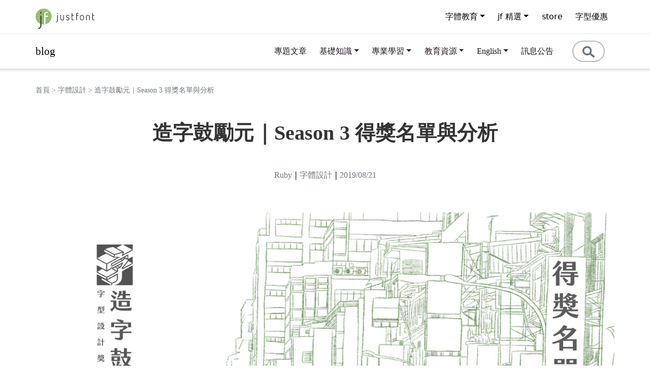

--- FILE ---
content_type: text/html; charset=UTF-8
request_url: https://blog.justfont.com/2019/08/font-encourager-results-s3/
body_size: 34478
content:
<!doctype html>
<html dir="ltr" lang="zh-TW" prefix="og: https://ogp.me/ns#" >
<head>
	<meta charset="UTF-8" />
	<meta name="viewport" content="width=device-width, initial-scale=1" />
	<!-- CSS only -->
	<link href="https://cdn.jsdelivr.net/npm/bootstrap@5.1.1/dist/css/bootstrap.min.css" rel="stylesheet" integrity="sha384-F3w7mX95PdgyTmZZMECAngseQB83DfGTowi0iMjiWaeVhAn4FJkqJByhZMI3AhiU" crossorigin="anonymous">
	<!--<link href="https://blog.justfont.com/wp-content/themes/Justfont/bootstrap-5.0.2-dist/css/bootstrap.min.css">-->
	<!-- JavaScript Bundle with Popper -->
	<script src="https://cdn.jsdelivr.net/npm/bootstrap@5.1.1/dist/js/bootstrap.bundle.min.js" integrity="sha384-/bQdsTh/da6pkI1MST/rWKFNjaCP5gBSY4sEBT38Q/9RBh9AH40zEOg7Hlq2THRZ" crossorigin="anonymous"></script>
	<!--<script src="https://blog.justfont.com/wp-content/themes/Justfont/bootstrap-5.0.2-dist/js/bootstrap.bundle.min.js" ></script>-->

	<!-- Link Swiper's CSS -->
	<link rel="stylesheet" href="https://cdn.jsdelivr.net/npm/swiper@9/swiper-bundle.min.css" />

	<!-- include the Bootstrap Icons library-->
	<link href="https://unpkg.com/bootstrap-icons@1.7.2/font/bootstrap-icons.css" rel="stylesheet">
	<link rel="stylesheet" href="https://fonts.googleapis.com/css2?family=Material+Symbols+Outlined:opsz,wght,FILL,GRAD@20..48,100..700,0..1,-50..200" />
	<link rel="stylesheet" href="https://fonts.googleapis.com/css2?family=Material+Symbols+Outlined:opsz,wght,FILL,GRAD@48,400,0,0" />
	<script src="https://code.jquery.com/jquery-3.6.0.min.js"></script>

	<!-- Swiper JS -->
  	<script src="https://cdn.jsdelivr.net/npm/swiper@9/swiper-bundle.min.js"></script>
	<title>造字鼓勵元｜Season 3 得獎名單與分析 - justfont blog</title>

		<!-- All in One SEO 4.5.4 - aioseo.com -->
		<meta name="description" content="造字鼓勵元邁入第三季，目標一如過往，是獎勵台灣同學們投身中文字型設計的行列。在設計這條艱辛的道路上，我們期許能" />
		<meta name="robots" content="max-image-preview:large" />
		<link rel="canonical" href="https://blog.justfont.com/2019/08/font-encourager-results-s3/" />
		<meta name="generator" content="All in One SEO (AIOSEO) 4.5.4" />
		<meta property="og:locale" content="zh_TW" />
		<meta property="og:site_name" content="justfont blog - justfont blog" />
		<meta property="og:type" content="article" />
		<meta property="og:title" content="造字鼓勵元｜Season 3 得獎名單與分析 - justfont blog" />
		<meta property="og:description" content="造字鼓勵元邁入第三季，目標一如過往，是獎勵台灣同學們投身中文字型設計的行列。在設計這條艱辛的道路上，我們期許能" />
		<meta property="og:url" content="https://blog.justfont.com/2019/08/font-encourager-results-s3/" />
		<meta property="og:image" content="https://blog.justfont.com/wp-content/uploads/2019/08/工作區域-5.jpg" />
		<meta property="og:image:secure_url" content="https://blog.justfont.com/wp-content/uploads/2019/08/工作區域-5.jpg" />
		<meta property="og:image:width" content="5001" />
		<meta property="og:image:height" content="2817" />
		<meta property="article:published_time" content="2019-08-21T06:20:15+00:00" />
		<meta property="article:modified_time" content="2025-07-07T03:25:44+00:00" />
		<meta name="twitter:card" content="summary_large_image" />
		<meta name="twitter:title" content="造字鼓勵元｜Season 3 得獎名單與分析 - justfont blog" />
		<meta name="twitter:description" content="造字鼓勵元邁入第三季，目標一如過往，是獎勵台灣同學們投身中文字型設計的行列。在設計這條艱辛的道路上，我們期許能" />
		<meta name="twitter:image" content="https://blog.justfont.com/wp-content/uploads/2019/08/工作區域-5.jpg" />
		<script type="application/ld+json" class="aioseo-schema">
			{"@context":"https:\/\/schema.org","@graph":[{"@type":"BlogPosting","@id":"https:\/\/blog.justfont.com\/2019\/08\/font-encourager-results-s3\/#blogposting","name":"\u9020\u5b57\u9f13\u52f5\u5143\uff5cSeason 3 \u5f97\u734e\u540d\u55ae\u8207\u5206\u6790 - justfont blog","headline":"\u9020\u5b57\u9f13\u52f5\u5143\uff5cSeason 3 \u5f97\u734e\u540d\u55ae\u8207\u5206\u6790","author":{"@id":"https:\/\/blog.justfont.com\/author\/peiwen\/#author"},"publisher":{"@id":"https:\/\/blog.justfont.com\/#organization"},"image":{"@type":"ImageObject","url":"https:\/\/blog.justfont.com\/wp-content\/uploads\/2019\/08\/\u5de5\u4f5c\u5340\u57df-5.jpg","width":5001,"height":2817,"caption":"\u9020\u5b57\u9f13\u52f5\u5143s3_cover"},"datePublished":"2019-08-21T14:20:15+08:00","dateModified":"2025-07-07T11:25:44+08:00","inLanguage":"zh-TW","mainEntityOfPage":{"@id":"https:\/\/blog.justfont.com\/2019\/08\/font-encourager-results-s3\/#webpage"},"isPartOf":{"@id":"https:\/\/blog.justfont.com\/2019\/08\/font-encourager-results-s3\/#webpage"},"articleSection":"\u5b57\u9ad4\u8a2d\u8a08, \u5c08\u984c\u6587\u7ae0, \u5b57\u578b\u8a2d\u8a08, \u5b57\u9ad4\u8a2d\u8a08, \u9020\u5b57\u9f13\u52f5\u5143"},{"@type":"BreadcrumbList","@id":"https:\/\/blog.justfont.com\/2019\/08\/font-encourager-results-s3\/#breadcrumblist","itemListElement":[{"@type":"ListItem","@id":"https:\/\/blog.justfont.com\/#listItem","position":1,"name":"\u4e3b\u9801","item":"https:\/\/blog.justfont.com\/","nextItem":"https:\/\/blog.justfont.com\/2019\/#listItem"},{"@type":"ListItem","@id":"https:\/\/blog.justfont.com\/2019\/#listItem","position":2,"name":"2019","item":"https:\/\/blog.justfont.com\/2019\/","nextItem":"https:\/\/blog.justfont.com\/2019\/08\/#listItem","previousItem":"https:\/\/blog.justfont.com\/#listItem"},{"@type":"ListItem","@id":"https:\/\/blog.justfont.com\/2019\/08\/#listItem","position":3,"name":"August","item":"https:\/\/blog.justfont.com\/2019\/08\/","nextItem":"https:\/\/blog.justfont.com\/2019\/08\/font-encourager-results-s3\/#listItem","previousItem":"https:\/\/blog.justfont.com\/2019\/#listItem"},{"@type":"ListItem","@id":"https:\/\/blog.justfont.com\/2019\/08\/font-encourager-results-s3\/#listItem","position":4,"name":"\u9020\u5b57\u9f13\u52f5\u5143\uff5cSeason 3 \u5f97\u734e\u540d\u55ae\u8207\u5206\u6790","previousItem":"https:\/\/blog.justfont.com\/2019\/08\/#listItem"}]},{"@type":"Organization","@id":"https:\/\/blog.justfont.com\/#organization","name":"justfont blog","url":"https:\/\/blog.justfont.com\/","logo":{"@type":"ImageObject","url":"https:\/\/blog.justfont.com\/wp-content\/uploads\/2023\/09\/jf-logo.jpg","@id":"https:\/\/blog.justfont.com\/2019\/08\/font-encourager-results-s3\/#organizationLogo","width":113,"height":113},"image":{"@id":"https:\/\/blog.justfont.com\/#organizationLogo"}},{"@type":"Person","@id":"https:\/\/blog.justfont.com\/author\/peiwen\/#author","url":"https:\/\/blog.justfont.com\/author\/peiwen\/","name":"Ruby"},{"@type":"WebPage","@id":"https:\/\/blog.justfont.com\/2019\/08\/font-encourager-results-s3\/#webpage","url":"https:\/\/blog.justfont.com\/2019\/08\/font-encourager-results-s3\/","name":"\u9020\u5b57\u9f13\u52f5\u5143\uff5cSeason 3 \u5f97\u734e\u540d\u55ae\u8207\u5206\u6790 - justfont blog","description":"\u9020\u5b57\u9f13\u52f5\u5143\u9081\u5165\u7b2c\u4e09\u5b63\uff0c\u76ee\u6a19\u4e00\u5982\u904e\u5f80\uff0c\u662f\u734e\u52f5\u53f0\u7063\u540c\u5b78\u5011\u6295\u8eab\u4e2d\u6587\u5b57\u578b\u8a2d\u8a08\u7684\u884c\u5217\u3002\u5728\u8a2d\u8a08\u9019\u689d\u8271\u8f9b\u7684\u9053\u8def\u4e0a\uff0c\u6211\u5011\u671f\u8a31\u80fd","inLanguage":"zh-TW","isPartOf":{"@id":"https:\/\/blog.justfont.com\/#website"},"breadcrumb":{"@id":"https:\/\/blog.justfont.com\/2019\/08\/font-encourager-results-s3\/#breadcrumblist"},"author":{"@id":"https:\/\/blog.justfont.com\/author\/peiwen\/#author"},"creator":{"@id":"https:\/\/blog.justfont.com\/author\/peiwen\/#author"},"image":{"@type":"ImageObject","url":"https:\/\/blog.justfont.com\/wp-content\/uploads\/2019\/08\/\u5de5\u4f5c\u5340\u57df-5.jpg","@id":"https:\/\/blog.justfont.com\/2019\/08\/font-encourager-results-s3\/#mainImage","width":5001,"height":2817,"caption":"\u9020\u5b57\u9f13\u52f5\u5143s3_cover"},"primaryImageOfPage":{"@id":"https:\/\/blog.justfont.com\/2019\/08\/font-encourager-results-s3\/#mainImage"},"datePublished":"2019-08-21T14:20:15+08:00","dateModified":"2025-07-07T11:25:44+08:00"},{"@type":"WebSite","@id":"https:\/\/blog.justfont.com\/#website","url":"https:\/\/blog.justfont.com\/","name":"justfont blog","description":"justfont blog","inLanguage":"zh-TW","publisher":{"@id":"https:\/\/blog.justfont.com\/#organization"}}]}
		</script>
		<!-- All in One SEO -->

<link rel="alternate" type="application/rss+xml" title="訂閱《justfont blog》&raquo; 資訊提供" href="https://blog.justfont.com/feed/" />
<link rel="alternate" type="application/rss+xml" title="訂閱《justfont blog》&raquo; 留言的資訊提供" href="https://blog.justfont.com/comments/feed/" />
<script>
window._wpemojiSettings = {"baseUrl":"https:\/\/s.w.org\/images\/core\/emoji\/14.0.0\/72x72\/","ext":".png","svgUrl":"https:\/\/s.w.org\/images\/core\/emoji\/14.0.0\/svg\/","svgExt":".svg","source":{"concatemoji":"https:\/\/blog.justfont.com\/wp-includes\/js\/wp-emoji-release.min.js?ver=6.2.8"}};
/*! This file is auto-generated */
!function(e,a,t){var n,r,o,i=a.createElement("canvas"),p=i.getContext&&i.getContext("2d");function s(e,t){p.clearRect(0,0,i.width,i.height),p.fillText(e,0,0);e=i.toDataURL();return p.clearRect(0,0,i.width,i.height),p.fillText(t,0,0),e===i.toDataURL()}function c(e){var t=a.createElement("script");t.src=e,t.defer=t.type="text/javascript",a.getElementsByTagName("head")[0].appendChild(t)}for(o=Array("flag","emoji"),t.supports={everything:!0,everythingExceptFlag:!0},r=0;r<o.length;r++)t.supports[o[r]]=function(e){if(p&&p.fillText)switch(p.textBaseline="top",p.font="600 32px Arial",e){case"flag":return s("\ud83c\udff3\ufe0f\u200d\u26a7\ufe0f","\ud83c\udff3\ufe0f\u200b\u26a7\ufe0f")?!1:!s("\ud83c\uddfa\ud83c\uddf3","\ud83c\uddfa\u200b\ud83c\uddf3")&&!s("\ud83c\udff4\udb40\udc67\udb40\udc62\udb40\udc65\udb40\udc6e\udb40\udc67\udb40\udc7f","\ud83c\udff4\u200b\udb40\udc67\u200b\udb40\udc62\u200b\udb40\udc65\u200b\udb40\udc6e\u200b\udb40\udc67\u200b\udb40\udc7f");case"emoji":return!s("\ud83e\udef1\ud83c\udffb\u200d\ud83e\udef2\ud83c\udfff","\ud83e\udef1\ud83c\udffb\u200b\ud83e\udef2\ud83c\udfff")}return!1}(o[r]),t.supports.everything=t.supports.everything&&t.supports[o[r]],"flag"!==o[r]&&(t.supports.everythingExceptFlag=t.supports.everythingExceptFlag&&t.supports[o[r]]);t.supports.everythingExceptFlag=t.supports.everythingExceptFlag&&!t.supports.flag,t.DOMReady=!1,t.readyCallback=function(){t.DOMReady=!0},t.supports.everything||(n=function(){t.readyCallback()},a.addEventListener?(a.addEventListener("DOMContentLoaded",n,!1),e.addEventListener("load",n,!1)):(e.attachEvent("onload",n),a.attachEvent("onreadystatechange",function(){"complete"===a.readyState&&t.readyCallback()})),(e=t.source||{}).concatemoji?c(e.concatemoji):e.wpemoji&&e.twemoji&&(c(e.twemoji),c(e.wpemoji)))}(window,document,window._wpemojiSettings);
</script>
<style>
img.wp-smiley,
img.emoji {
	display: inline !important;
	border: none !important;
	box-shadow: none !important;
	height: 1em !important;
	width: 1em !important;
	margin: 0 0.07em !important;
	vertical-align: -0.1em !important;
	background: none !important;
	padding: 0 !important;
}
</style>
	<link rel='stylesheet' id='wp-block-library-css' href='https://blog.justfont.com/wp-includes/css/dist/block-library/style.min.css?ver=6.2.8' media='all' />
<style id='wp-block-library-theme-inline-css'>
.wp-block-audio figcaption{color:#555;font-size:13px;text-align:center}.is-dark-theme .wp-block-audio figcaption{color:hsla(0,0%,100%,.65)}.wp-block-audio{margin:0 0 1em}.wp-block-code{border:1px solid #ccc;border-radius:4px;font-family:Menlo,Consolas,monaco,monospace;padding:.8em 1em}.wp-block-embed figcaption{color:#555;font-size:13px;text-align:center}.is-dark-theme .wp-block-embed figcaption{color:hsla(0,0%,100%,.65)}.wp-block-embed{margin:0 0 1em}.blocks-gallery-caption{color:#555;font-size:13px;text-align:center}.is-dark-theme .blocks-gallery-caption{color:hsla(0,0%,100%,.65)}.wp-block-image figcaption{color:#555;font-size:13px;text-align:center}.is-dark-theme .wp-block-image figcaption{color:hsla(0,0%,100%,.65)}.wp-block-image{margin:0 0 1em}.wp-block-pullquote{border-bottom:4px solid;border-top:4px solid;color:currentColor;margin-bottom:1.75em}.wp-block-pullquote cite,.wp-block-pullquote footer,.wp-block-pullquote__citation{color:currentColor;font-size:.8125em;font-style:normal;text-transform:uppercase}.wp-block-quote{border-left:.25em solid;margin:0 0 1.75em;padding-left:1em}.wp-block-quote cite,.wp-block-quote footer{color:currentColor;font-size:.8125em;font-style:normal;position:relative}.wp-block-quote.has-text-align-right{border-left:none;border-right:.25em solid;padding-left:0;padding-right:1em}.wp-block-quote.has-text-align-center{border:none;padding-left:0}.wp-block-quote.is-large,.wp-block-quote.is-style-large,.wp-block-quote.is-style-plain{border:none}.wp-block-search .wp-block-search__label{font-weight:700}.wp-block-search__button{border:1px solid #ccc;padding:.375em .625em}:where(.wp-block-group.has-background){padding:1.25em 2.375em}.wp-block-separator.has-css-opacity{opacity:.4}.wp-block-separator{border:none;border-bottom:2px solid;margin-left:auto;margin-right:auto}.wp-block-separator.has-alpha-channel-opacity{opacity:1}.wp-block-separator:not(.is-style-wide):not(.is-style-dots){width:100px}.wp-block-separator.has-background:not(.is-style-dots){border-bottom:none;height:1px}.wp-block-separator.has-background:not(.is-style-wide):not(.is-style-dots){height:2px}.wp-block-table{margin:0 0 1em}.wp-block-table td,.wp-block-table th{word-break:normal}.wp-block-table figcaption{color:#555;font-size:13px;text-align:center}.is-dark-theme .wp-block-table figcaption{color:hsla(0,0%,100%,.65)}.wp-block-video figcaption{color:#555;font-size:13px;text-align:center}.is-dark-theme .wp-block-video figcaption{color:hsla(0,0%,100%,.65)}.wp-block-video{margin:0 0 1em}.wp-block-template-part.has-background{margin-bottom:0;margin-top:0;padding:1.25em 2.375em}
</style>
<link rel='stylesheet' id='classic-theme-styles-css' href='https://blog.justfont.com/wp-includes/css/classic-themes.min.css?ver=6.2.8' media='all' />
<style id='global-styles-inline-css'>
body{--wp--preset--color--black: #000000;--wp--preset--color--cyan-bluish-gray: #abb8c3;--wp--preset--color--white: #FFFFFF;--wp--preset--color--pale-pink: #f78da7;--wp--preset--color--vivid-red: #cf2e2e;--wp--preset--color--luminous-vivid-orange: #ff6900;--wp--preset--color--luminous-vivid-amber: #fcb900;--wp--preset--color--light-green-cyan: #7bdcb5;--wp--preset--color--vivid-green-cyan: #00d084;--wp--preset--color--pale-cyan-blue: #8ed1fc;--wp--preset--color--vivid-cyan-blue: #0693e3;--wp--preset--color--vivid-purple: #9b51e0;--wp--preset--color--dark-gray: #28303D;--wp--preset--color--gray: #39414D;--wp--preset--color--green: #D1E4DD;--wp--preset--color--blue: #D1DFE4;--wp--preset--color--purple: #D1D1E4;--wp--preset--color--red: #E4D1D1;--wp--preset--color--orange: #E4DAD1;--wp--preset--color--yellow: #EEEADD;--wp--preset--gradient--vivid-cyan-blue-to-vivid-purple: linear-gradient(135deg,rgba(6,147,227,1) 0%,rgb(155,81,224) 100%);--wp--preset--gradient--light-green-cyan-to-vivid-green-cyan: linear-gradient(135deg,rgb(122,220,180) 0%,rgb(0,208,130) 100%);--wp--preset--gradient--luminous-vivid-amber-to-luminous-vivid-orange: linear-gradient(135deg,rgba(252,185,0,1) 0%,rgba(255,105,0,1) 100%);--wp--preset--gradient--luminous-vivid-orange-to-vivid-red: linear-gradient(135deg,rgba(255,105,0,1) 0%,rgb(207,46,46) 100%);--wp--preset--gradient--very-light-gray-to-cyan-bluish-gray: linear-gradient(135deg,rgb(238,238,238) 0%,rgb(169,184,195) 100%);--wp--preset--gradient--cool-to-warm-spectrum: linear-gradient(135deg,rgb(74,234,220) 0%,rgb(151,120,209) 20%,rgb(207,42,186) 40%,rgb(238,44,130) 60%,rgb(251,105,98) 80%,rgb(254,248,76) 100%);--wp--preset--gradient--blush-light-purple: linear-gradient(135deg,rgb(255,206,236) 0%,rgb(152,150,240) 100%);--wp--preset--gradient--blush-bordeaux: linear-gradient(135deg,rgb(254,205,165) 0%,rgb(254,45,45) 50%,rgb(107,0,62) 100%);--wp--preset--gradient--luminous-dusk: linear-gradient(135deg,rgb(255,203,112) 0%,rgb(199,81,192) 50%,rgb(65,88,208) 100%);--wp--preset--gradient--pale-ocean: linear-gradient(135deg,rgb(255,245,203) 0%,rgb(182,227,212) 50%,rgb(51,167,181) 100%);--wp--preset--gradient--electric-grass: linear-gradient(135deg,rgb(202,248,128) 0%,rgb(113,206,126) 100%);--wp--preset--gradient--midnight: linear-gradient(135deg,rgb(2,3,129) 0%,rgb(40,116,252) 100%);--wp--preset--gradient--purple-to-yellow: linear-gradient(160deg, #D1D1E4 0%, #EEEADD 100%);--wp--preset--gradient--yellow-to-purple: linear-gradient(160deg, #EEEADD 0%, #D1D1E4 100%);--wp--preset--gradient--green-to-yellow: linear-gradient(160deg, #D1E4DD 0%, #EEEADD 100%);--wp--preset--gradient--yellow-to-green: linear-gradient(160deg, #EEEADD 0%, #D1E4DD 100%);--wp--preset--gradient--red-to-yellow: linear-gradient(160deg, #E4D1D1 0%, #EEEADD 100%);--wp--preset--gradient--yellow-to-red: linear-gradient(160deg, #EEEADD 0%, #E4D1D1 100%);--wp--preset--gradient--purple-to-red: linear-gradient(160deg, #D1D1E4 0%, #E4D1D1 100%);--wp--preset--gradient--red-to-purple: linear-gradient(160deg, #E4D1D1 0%, #D1D1E4 100%);--wp--preset--duotone--dark-grayscale: url('#wp-duotone-dark-grayscale');--wp--preset--duotone--grayscale: url('#wp-duotone-grayscale');--wp--preset--duotone--purple-yellow: url('#wp-duotone-purple-yellow');--wp--preset--duotone--blue-red: url('#wp-duotone-blue-red');--wp--preset--duotone--midnight: url('#wp-duotone-midnight');--wp--preset--duotone--magenta-yellow: url('#wp-duotone-magenta-yellow');--wp--preset--duotone--purple-green: url('#wp-duotone-purple-green');--wp--preset--duotone--blue-orange: url('#wp-duotone-blue-orange');--wp--preset--font-size--small: 18px;--wp--preset--font-size--medium: 20px;--wp--preset--font-size--large: 24px;--wp--preset--font-size--x-large: 42px;--wp--preset--font-size--extra-small: 16px;--wp--preset--font-size--normal: 20px;--wp--preset--font-size--extra-large: 40px;--wp--preset--font-size--huge: 96px;--wp--preset--font-size--gigantic: 144px;--wp--preset--spacing--20: 0.44rem;--wp--preset--spacing--30: 0.67rem;--wp--preset--spacing--40: 1rem;--wp--preset--spacing--50: 1.5rem;--wp--preset--spacing--60: 2.25rem;--wp--preset--spacing--70: 3.38rem;--wp--preset--spacing--80: 5.06rem;--wp--preset--shadow--natural: 6px 6px 9px rgba(0, 0, 0, 0.2);--wp--preset--shadow--deep: 12px 12px 50px rgba(0, 0, 0, 0.4);--wp--preset--shadow--sharp: 6px 6px 0px rgba(0, 0, 0, 0.2);--wp--preset--shadow--outlined: 6px 6px 0px -3px rgba(255, 255, 255, 1), 6px 6px rgba(0, 0, 0, 1);--wp--preset--shadow--crisp: 6px 6px 0px rgba(0, 0, 0, 1);}:where(.is-layout-flex){gap: 0.5em;}body .is-layout-flow > .alignleft{float: left;margin-inline-start: 0;margin-inline-end: 2em;}body .is-layout-flow > .alignright{float: right;margin-inline-start: 2em;margin-inline-end: 0;}body .is-layout-flow > .aligncenter{margin-left: auto !important;margin-right: auto !important;}body .is-layout-constrained > .alignleft{float: left;margin-inline-start: 0;margin-inline-end: 2em;}body .is-layout-constrained > .alignright{float: right;margin-inline-start: 2em;margin-inline-end: 0;}body .is-layout-constrained > .aligncenter{margin-left: auto !important;margin-right: auto !important;}body .is-layout-constrained > :where(:not(.alignleft):not(.alignright):not(.alignfull)){max-width: var(--wp--style--global--content-size);margin-left: auto !important;margin-right: auto !important;}body .is-layout-constrained > .alignwide{max-width: var(--wp--style--global--wide-size);}body .is-layout-flex{display: flex;}body .is-layout-flex{flex-wrap: wrap;align-items: center;}body .is-layout-flex > *{margin: 0;}:where(.wp-block-columns.is-layout-flex){gap: 2em;}.has-black-color{color: var(--wp--preset--color--black) !important;}.has-cyan-bluish-gray-color{color: var(--wp--preset--color--cyan-bluish-gray) !important;}.has-white-color{color: var(--wp--preset--color--white) !important;}.has-pale-pink-color{color: var(--wp--preset--color--pale-pink) !important;}.has-vivid-red-color{color: var(--wp--preset--color--vivid-red) !important;}.has-luminous-vivid-orange-color{color: var(--wp--preset--color--luminous-vivid-orange) !important;}.has-luminous-vivid-amber-color{color: var(--wp--preset--color--luminous-vivid-amber) !important;}.has-light-green-cyan-color{color: var(--wp--preset--color--light-green-cyan) !important;}.has-vivid-green-cyan-color{color: var(--wp--preset--color--vivid-green-cyan) !important;}.has-pale-cyan-blue-color{color: var(--wp--preset--color--pale-cyan-blue) !important;}.has-vivid-cyan-blue-color{color: var(--wp--preset--color--vivid-cyan-blue) !important;}.has-vivid-purple-color{color: var(--wp--preset--color--vivid-purple) !important;}.has-black-background-color{background-color: var(--wp--preset--color--black) !important;}.has-cyan-bluish-gray-background-color{background-color: var(--wp--preset--color--cyan-bluish-gray) !important;}.has-white-background-color{background-color: var(--wp--preset--color--white) !important;}.has-pale-pink-background-color{background-color: var(--wp--preset--color--pale-pink) !important;}.has-vivid-red-background-color{background-color: var(--wp--preset--color--vivid-red) !important;}.has-luminous-vivid-orange-background-color{background-color: var(--wp--preset--color--luminous-vivid-orange) !important;}.has-luminous-vivid-amber-background-color{background-color: var(--wp--preset--color--luminous-vivid-amber) !important;}.has-light-green-cyan-background-color{background-color: var(--wp--preset--color--light-green-cyan) !important;}.has-vivid-green-cyan-background-color{background-color: var(--wp--preset--color--vivid-green-cyan) !important;}.has-pale-cyan-blue-background-color{background-color: var(--wp--preset--color--pale-cyan-blue) !important;}.has-vivid-cyan-blue-background-color{background-color: var(--wp--preset--color--vivid-cyan-blue) !important;}.has-vivid-purple-background-color{background-color: var(--wp--preset--color--vivid-purple) !important;}.has-black-border-color{border-color: var(--wp--preset--color--black) !important;}.has-cyan-bluish-gray-border-color{border-color: var(--wp--preset--color--cyan-bluish-gray) !important;}.has-white-border-color{border-color: var(--wp--preset--color--white) !important;}.has-pale-pink-border-color{border-color: var(--wp--preset--color--pale-pink) !important;}.has-vivid-red-border-color{border-color: var(--wp--preset--color--vivid-red) !important;}.has-luminous-vivid-orange-border-color{border-color: var(--wp--preset--color--luminous-vivid-orange) !important;}.has-luminous-vivid-amber-border-color{border-color: var(--wp--preset--color--luminous-vivid-amber) !important;}.has-light-green-cyan-border-color{border-color: var(--wp--preset--color--light-green-cyan) !important;}.has-vivid-green-cyan-border-color{border-color: var(--wp--preset--color--vivid-green-cyan) !important;}.has-pale-cyan-blue-border-color{border-color: var(--wp--preset--color--pale-cyan-blue) !important;}.has-vivid-cyan-blue-border-color{border-color: var(--wp--preset--color--vivid-cyan-blue) !important;}.has-vivid-purple-border-color{border-color: var(--wp--preset--color--vivid-purple) !important;}.has-vivid-cyan-blue-to-vivid-purple-gradient-background{background: var(--wp--preset--gradient--vivid-cyan-blue-to-vivid-purple) !important;}.has-light-green-cyan-to-vivid-green-cyan-gradient-background{background: var(--wp--preset--gradient--light-green-cyan-to-vivid-green-cyan) !important;}.has-luminous-vivid-amber-to-luminous-vivid-orange-gradient-background{background: var(--wp--preset--gradient--luminous-vivid-amber-to-luminous-vivid-orange) !important;}.has-luminous-vivid-orange-to-vivid-red-gradient-background{background: var(--wp--preset--gradient--luminous-vivid-orange-to-vivid-red) !important;}.has-very-light-gray-to-cyan-bluish-gray-gradient-background{background: var(--wp--preset--gradient--very-light-gray-to-cyan-bluish-gray) !important;}.has-cool-to-warm-spectrum-gradient-background{background: var(--wp--preset--gradient--cool-to-warm-spectrum) !important;}.has-blush-light-purple-gradient-background{background: var(--wp--preset--gradient--blush-light-purple) !important;}.has-blush-bordeaux-gradient-background{background: var(--wp--preset--gradient--blush-bordeaux) !important;}.has-luminous-dusk-gradient-background{background: var(--wp--preset--gradient--luminous-dusk) !important;}.has-pale-ocean-gradient-background{background: var(--wp--preset--gradient--pale-ocean) !important;}.has-electric-grass-gradient-background{background: var(--wp--preset--gradient--electric-grass) !important;}.has-midnight-gradient-background{background: var(--wp--preset--gradient--midnight) !important;}.has-small-font-size{font-size: var(--wp--preset--font-size--small) !important;}.has-medium-font-size{font-size: var(--wp--preset--font-size--medium) !important;}.has-large-font-size{font-size: var(--wp--preset--font-size--large) !important;}.has-x-large-font-size{font-size: var(--wp--preset--font-size--x-large) !important;}
.wp-block-navigation a:where(:not(.wp-element-button)){color: inherit;}
:where(.wp-block-columns.is-layout-flex){gap: 2em;}
.wp-block-pullquote{font-size: 1.5em;line-height: 1.6;}
</style>
<link rel='stylesheet' id='twenty-twenty-one-print-style-css' href='https://blog.justfont.com/wp-content/themes/Justfont/assets/css/print.css?ver=1.5' media='print' />
<link rel='stylesheet' id='justfont-style-css' href='https://blog.justfont.com/wp-content/themes/Justfont/style.css?ver=1.5' media='all' />
<link rel='stylesheet' id='justfont-extra-style-css' href='https://blog.justfont.com/wp-content/themes/Justfont/style-justfont.css?ver=1.5' media='all' />
<link rel='stylesheet' id='dashicons-css' href='https://blog.justfont.com/wp-includes/css/dashicons.min.css?ver=6.2.8' media='all' />
<link rel="https://api.w.org/" href="https://blog.justfont.com/wp-json/" /><link rel="alternate" type="application/json" href="https://blog.justfont.com/wp-json/wp/v2/posts/9177" /><link rel="EditURI" type="application/rsd+xml" title="RSD" href="https://blog.justfont.com/xmlrpc.php?rsd" />
<link rel="wlwmanifest" type="application/wlwmanifest+xml" href="https://blog.justfont.com/wp-includes/wlwmanifest.xml" />
<meta name="generator" content="WordPress 6.2.8" />
<link rel='shortlink' href='https://blog.justfont.com/?p=9177' />
<link rel="alternate" type="application/json+oembed" href="https://blog.justfont.com/wp-json/oembed/1.0/embed?url=https%3A%2F%2Fblog.justfont.com%2F2019%2F08%2Ffont-encourager-results-s3%2F" />
<link rel="alternate" type="text/xml+oembed" href="https://blog.justfont.com/wp-json/oembed/1.0/embed?url=https%3A%2F%2Fblog.justfont.com%2F2019%2F08%2Ffont-encourager-results-s3%2F&#038;format=xml" />
<link rel="icon" href="https://blog.justfont.com/wp-content/uploads/favicon.ico" type="image/x-icon" />
<link rel="shortcut icon" href="https://blog.justfont.com/wp-content/uploads/favicon.ico" type="image/x-icon" />
<link rel="stylesheet" href="/wp-content/uploads/jf-custom.css">
<script src="//s3-ap-northeast-1.amazonaws.com/justfont-user-script/jf-56503.js"></script>
<style>p.p-en{text-align:start;}</style>

<script type="text/javascript">var _jf = _jf || [];_jf.push(['p','56503']);_jf.push(['initAction',true]);_jf.push(['_setFont','ipamjm','css','.ipamjm']);_jf.push(['_setFont','ipamjm','alias','ipamjm']);_jf.push(['_setFont','ipamjm','weight',400]);_jf.push(['_setFont','sourcehansans-tc-light','css','.sourcehansans-tc-light']);_jf.push(['_setFont','sourcehansans-tc-light','alias','sourcehansans-tc']);_jf.push(['_setFont','sourcehansans-tc-light','weight',200]);_jf.push(['_setFont','sourcehansans-tc-normal','css','.sourcehansans-tc-normal']);_jf.push(['_setFont','sourcehansans-tc-normal','alias','sourcehansans-tc']);_jf.push(['_setFont','sourcehansans-tc-normal','weight',300]);_jf.push(['_setFont','sourcehansans-tc-regular','css','.sourcehansans-tc-regular']);_jf.push(['_setFont','sourcehansans-tc-regular','alias','sourcehansans-tc']);_jf.push(['_setFont','sourcehansans-tc-regular','weight',400]);_jf.push(['_setFont','jf-jinxuan-medium','css','.jf-jinxuan-medium']);_jf.push(['_setFont','jf-jinxuan-medium','css','h2']);_jf.push(['_setFont','jf-jinxuan-medium','css','.jf-jx-5']);_jf.push(['_setFont','jf-jinxuan-medium','alias','jf-jinxuan']);_jf.push(['_setFont','jf-jinxuan-medium','weight',500]);_jf.push(['_setFont','jf-jinxuan-ultralight','css','.jf-jinxuan-ultralight']);_jf.push(['_setFont','jf-jinxuan-ultralight','css','.jf-jx-1']);_jf.push(['_setFont','jf-jinxuan-ultralight','alias','jf-jinxuan']);_jf.push(['_setFont','jf-jinxuan-ultralight','weight',100]);_jf.push(['_setFont','jf-jinxuan-book','css','.jf-jinxuan-book']);_jf.push(['_setFont','jf-jinxuan-book','css','jf-jx-3']);_jf.push(['_setFont','jf-jinxuan-book','css','.widget-area']);_jf.push(['_setFont','jf-jinxuan-book','css','.widget-title']);_jf.push(['_setFont','jf-jinxuan-book','alias','jf-jinxuan']);_jf.push(['_setFont','jf-jinxuan-book','weight',300]);_jf.push(['_setFont','jf-jinxuan-regular','css','.jf-jinxuan-regular']);_jf.push(['_setFont','jf-jinxuan-regular','alias','jf-jinxuan']);_jf.push(['_setFont','jf-jinxuan-regular','weight',400]);_jf.push(['_setFont','notoserifcjktc_regular','css','.notoserifcjktc_regular']);_jf.push(['_setFont','notoserifcjktc_regular','css',' .entry-content']);_jf.push(['_setFont','notoserifcjktc_regular','alias','notoserifcjktc']);_jf.push(['_setFont','notoserifcjktc_regular','weight',300]);_jf.push(['_setFont','notoserifcjktc_semibold','css','.notoserifcjktc_semibold']);_jf.push(['_setFont','notoserifcjktc_semibold','alias','notoserifcjktc']);_jf.push(['_setFont','notoserifcjktc_semibold','weight',600]);_jf.push(['_setFont','jf-jinxuan-semibold','css','.jf-jinxuan-semibold']);_jf.push(['_setFont','jf-jinxuan-semibold','alias','jf-jinxuan']);_jf.push(['_setFont','jf-jinxuan-semibold','weight',600]);_jf.push(['_setFont','jf-jinxuan-bold','css','.jf-jinxuan-bold']);_jf.push(['_setFont','jf-jinxuan-bold','alias','jf-jinxuan']);_jf.push(['_setFont','jf-jinxuan-bold','weight',700]);_jf.push(['_setFont','jf-jinxuan-extrabold','css','.jf-jinxuan-extrabold']);_jf.push(['_setFont','jf-jinxuan-extrabold','alias','jf-jinxuan']);_jf.push(['_setFont','jf-jinxuan-extrabold','weight',800]);_jf.push(['_setFont','genwanmintw-regular','css','.genwanmintw-regular']);_jf.push(['_setFont','genwanmintw-regular','alias','genwanmintw']);_jf.push(['_setFont','genwanmintw-regular','weight',300]);_jf.push(['_setFont','jf-jinxuanlatte-regular','css','.jf-jinxuanlatte-regular']);_jf.push(['_setFont','jf-jinxuanlatte-regular','alias','jf-jinxuanlatte']);_jf.push(['_setFont','jf-jinxuanlatte-regular','weight',400]);_jf.push(['_setFont','jf-jinxuanlatte-medium','css','.jf-jinxuanlatte-medium']);_jf.push(['_setFont','jf-jinxuanlatte-medium','alias','jf-jinxuanlatte']);_jf.push(['_setFont','jf-jinxuanlatte-medium','weight',500]);_jf.push(['_setFont','jf-jinxuanlatte-bold','css','.jf-jinxuanlatte-bold']);_jf.push(['_setFont','jf-jinxuanlatte-bold','alias','jf-jinxuanlatte']);_jf.push(['_setFont','jf-jinxuanlatte-bold','weight',700]);_jf.push(['_setFont','jf-jinxuanlatte-heavy','css','.jf-jinxuanlatte-heavy']);_jf.push(['_setFont','jf-jinxuanlatte-heavy','alias','jf-jinxuanlatte']);_jf.push(['_setFont','jf-jinxuanlatte-heavy','weight',900]);_jf.push(['_setFont','genyogothictw-extralight','css','.genyogothictw-extralight']);_jf.push(['_setFont','genyogothictw-extralight','alias','genyogothictw']);_jf.push(['_setFont','genyogothictw-extralight','weight',200]);_jf.push(['_setFont','genyogothictw-light','css','.genyogothictw-light']);_jf.push(['_setFont','genyogothictw-light','alias','genyogothictw']);_jf.push(['_setFont','genyogothictw-light','weight',300]);_jf.push(['_setFont','genyogothictw-regular','css','.genyogothictw-regular']);_jf.push(['_setFont','genyogothictw-regular','alias','genyogothictw']);_jf.push(['_setFont','genyogothictw-regular','weight',400]);_jf.push(['_setFont','genyogothictw-medium','css','.genyogothictw-medium']);_jf.push(['_setFont','genyogothictw-medium','alias','genyogothictw']);_jf.push(['_setFont','genyogothictw-medium','weight',500]);_jf.push(['_setFont','genyogothictw-bold','css','.genyogothictw-bold']);_jf.push(['_setFont','genyogothictw-bold','alias','genyogothictw']);_jf.push(['_setFont','genyogothictw-bold','weight',700]);_jf.push(['_setFont','genyogothictw-heavy','css','.genyogothictw-heavy']);_jf.push(['_setFont','genyogothictw-heavy','alias','genyogothictw']);_jf.push(['_setFont','genyogothictw-heavy','weight',900]);_jf.push(['_setFont','creamfont','css','.creamfont']);_jf.push(['_setFont','creamfont','alias','creamfont']);_jf.push(['_setFont','creamfont','weight',400]);_jf.push(['_setFont','jf-lanyangming-light','css','.jf-lanyangming-light']);_jf.push(['_setFont','jf-lanyangming-light','alias','jf-lanyangming']);_jf.push(['_setFont','jf-lanyangming-light','weight',200]);_jf.push(['_setFont','jf-lanyangming-book','css','.jf-lanyangming-book']);_jf.push(['_setFont','jf-lanyangming-book','alias','jf-lanyangming']);_jf.push(['_setFont','jf-lanyangming-book','weight',300]);_jf.push(['_setFont','jf-lanyangming-regular','css','.jf-lanyangming-regular']);_jf.push(['_setFont','jf-lanyangming-regular','alias','jf-lanyangming']);_jf.push(['_setFont','jf-lanyangming-regular','weight',400]);_jf.push(['_setFont','jf-lanyangming-medium','css','.jf-lanyangming-medium']);_jf.push(['_setFont','jf-lanyangming-medium','alias','jf-lanyangming']);_jf.push(['_setFont','jf-lanyangming-medium','weight',500]);_jf.push(['_setFont','jf-lanyangming-semibold','css','.jf-lanyangming-semibold']);_jf.push(['_setFont','jf-lanyangming-semibold','alias','jf-lanyangming']);_jf.push(['_setFont','jf-lanyangming-semibold','weight',600]);_jf.push(['_setFont','jf-lanyangming-bold','css','.jf-lanyangming-bold']);_jf.push(['_setFont','jf-lanyangming-bold','alias','jf-lanyangming']);_jf.push(['_setFont','jf-lanyangming-bold','weight',700]);(function(A,p,c,m,l,q,r,h,B,D){var b=A._jf;if(b.constructor!==Object){var t=!0,u=function(a){var f=!0,e;for(e in b)b[e][0]==a&&(f&&(f=f&&!1!==b[e][1].call(b)),b[e]=null,delete b[e])},v=/\S+/g,w=/[\t\r\n\f]/g,C=/^[\s\uFEFF\xA0]+|[\s\uFEFF\xA0]+$/g,n="".trim,x=n&&!n.call("\ufeff\u00a0")?function(a){return null==a?"":n.call(a)}:function(a){return null==a?"":(a+"").replace(C,"")},k=function(a){var f,b,g;if("string"===typeof a&&a&&(a=(a||"").match(v)||[],f=h[c]?(" "+h[c]+" ").replace(w," "):" ")){for(g=0;b=a[g++];)0>f.indexOf(" "+b+" ")&&(f+=b+" ");h[c]=x(f)}},d=function(a){var b,e,g;if(0===arguments.length||"string"===typeof a&&a){var d=(a||"").match(v)||[];if(b=h[c]?(" "+h[c]+" ").replace(w," "):""){for(g=0;e=d[g++];)for(;0<=b.indexOf(" "+e+" ");)b=b.replace(" "+e+" "," ");h[c]=a?x(b):""}}},y;b.addScript=y=function(b,f,e,g,d,c){d=d||function(){};c=c||function(){};var a=p.createElement("script"),h=p.getElementsByTagName("script")[0],k,m=!1,l=function(){a.src="";a.parentNode.removeChild(a);a=a.onerror=a.onload=a.onreadystatechange=null};g&&(k=setTimeout(function(){l();c()},g));a.type=f||"text/javascript";a.async=e;a.onload=a.onreadystatechange=function(b,c){m||a.readyState&&!/loaded|complete/.test(a.readyState)||(m=!0,g&&clearTimeout(k),l(),c||d())};a.onerror=function(a,b,d){g&&clearTimeout(k);l();c();return!0};a.src=b;h.parentNode.insertBefore(a,h)};for(var z in b)"initAction"==b[z][0]&&(t=b[z][1]);b.push(["_eventPreload",function(){1==t&&k(m);y(B,null,!1,3E3,null,function(){u("_eventInactived")})}]);b.push(["_eventReload",function(){d(r);d(q);k(l)}]);b.push(["_eventActived",function(){d(m);d(l);k(q)}]);b.push(["_eventInactived",function(){d(m);d(l);k(r)}]);u("_eventPreload")}})(this,this.document,"className","jf-loading","jf-reloading","jf-active","jf-inactive",this.document.getElementsByTagName("html")[0],"//ds.justfont.com/js/stable/v/6.0/id/253887482926");</script>

<!-- Google tag (gtag.js) -->
<script async src="https://www.googletagmanager.com/gtag/js?id=G-L3HTQBC4VD"></script>
<script>
  window.dataLayer = window.dataLayer || [];
  function gtag(){dataLayer.push(arguments);}
  gtag('js', new Date());

  gtag('config', 'G-L3HTQBC4VD');
</script>

<!-- Google Tag Manager -->
<script>(function(w,d,s,l,i){w[l]=w[l]||[];w[l].push({'gtm.start':
new Date().getTime(),event:'gtm.js'});var f=d.getElementsByTagName(s)[0],
j=d.createElement(s),dl=l!='dataLayer'?'&l='+l:'';j.async=true;j.src=
'https://www.googletagmanager.com/gtm.js?id='+i+dl;f.parentNode.insertBefore(j,f);
})(window,document,'script','dataLayer','GTM-T3X95CN6');</script>
<!-- End Google Tag Manager -->

<!-- Meta Pixel Code -->
<script>
!function(f,b,e,v,n,t,s)
{if(f.fbq)return;n=f.fbq=function(){n.callMethod?
n.callMethod.apply(n,arguments):n.queue.push(arguments)};
if(!f._fbq)f._fbq=n;n.push=n;n.loaded=!0;n.version='2.0';
n.queue=[];t=b.createElement(e);t.async=!0;
t.src=v;s=b.getElementsByTagName(e)[0];
s.parentNode.insertBefore(t,s)}(window, document,'script',
'https://connect.facebook.net/en_US/fbevents.js');
fbq('init', '459854580860591');
fbq('track', 'PageView');
</script>
<noscript><img height="1" width="1" style="display:none"
src="https://www.facebook.com/tr?id=459854580860591&ev=PageView&noscript=1"
/></noscript>
<!-- End Meta Pixel Code -->

<script type="text/javascript">
    (function(c,l,a,r,i,t,y){
        c[a]=c[a]||function(){(c[a].q=c[a].q||[]).push(arguments)};
        t=l.createElement(r);t.async=1;t.src="https://www.clarity.ms/tag/"+i;
        y=l.getElementsByTagName(r)[0];y.parentNode.insertBefore(t,y);
    })(window, document, "clarity", "script", "8nkz2iau5v");
</script><meta name="description" content="造字鼓勵元邁入第三季，目標一如過往，是獎勵台灣同學們投身中文字型設計的行列。在設計這條艱辛的道路上，我們期許能藉由字體知識教育，給予有好想法、有熱情，又肯努力..."><meta property="og:title" content="造字鼓勵元｜Season 3 得獎名單與分析" /><meta property="og:image" content="https://blog.justfont.com/wp-content/uploads/2019/08/工作區域-5.jpg" /><meta property="og:description" content="造字鼓勵元邁入第三季，目標一如過往，是獎勵台灣同學們投身中文字型設計的行列。在設計這條艱辛的道路上，我們期許能藉由字體知識教育，給予有好想法、有熱情，又肯努力..." /><link rel="icon" href="https://blog.justfont.com/wp-content/uploads/2023/09/cropped-jf-logo-square-32x32.jpg" sizes="32x32" />
<link rel="icon" href="https://blog.justfont.com/wp-content/uploads/2023/09/cropped-jf-logo-square-192x192.jpg" sizes="192x192" />
<link rel="apple-touch-icon" href="https://blog.justfont.com/wp-content/uploads/2023/09/cropped-jf-logo-square-180x180.jpg" />
<meta name="msapplication-TileImage" content="https://blog.justfont.com/wp-content/uploads/2023/09/cropped-jf-logo-square-270x270.jpg" />
		<style id="wp-custom-css">
			
@media (min-width: 1099px) {
    .test .wp-block-embed__wrapper{
	display:flex;
}
	.test .wp-block-embed__wrapper iframe{
	margin:auto;
}
}
p.p-en{
    text-align:start;
}		</style>
		</head>

<body class="post-template-default single single-post postid-9177 single-format-standard wp-embed-responsive is-light-theme no-js singular">
<!-- Google Tag Manager (noscript) -->
<noscript><iframe src="https://www.googletagmanager.com/ns.html?id=GTM-T3X95CN6"
height="0" width="0" style="display:none;visibility:hidden"></iframe></noscript>
<!-- End Google Tag Manager (noscript) -->

<header id="jf-navbar" class="navbar-expand-xl navbar-light site-navbar">
  <nav class="modal-container navbar">
    <div class="container-fluid">
      <a
        class="navbar-brand"
        style="position: relative"
        href="https://justfont.com/"
      >
        <svg
          xmlns="http://www.w3.org/2000/svg"
          class="jf-logo"
          style="height: 40px; position: relative; top: 4px; display: block"
          viewBox="0 0 95.46 32.89"
        >
          <g>
            <path
              fill="#96bd6f"
              d="M12.83 0a12.83 12.83 0 0 0 0 25.66h1.11a.17.17 0 0 1 0-.07V9.06a3.9 3.9 0 0 1 3.89-3.89 8.16 8.16 0 0 1 1.69.18 1 1 0 0 1 .83 1 .94.94 0 0 1-1 .94c-.5 0-.86-.17-1.54-.17A1.86 1.86 0 0 0 16 9v2.4h3.41a1 1 0 0 1 1 1 1 1 0 0 1-1 .95H16v12A12.83 12.83 0 0 0 12.83 0"
            ></path>
            <path
              fill="#3f5331"
              d="M8.59 5.17A1.33 1.33 0 0 0 7.25 6.5a1.34 1.34 0 1 0 2.67 0 1.32 1.32 0 0 0-1.33-1.33M8.59 11.1a1 1 0 0 0-1 1v15.32A3.34 3.34 0 0 1 5 31a.92.92 0 0 0-.77.92 1 1 0 0 0 1.24 1 5.3 5.3 0 0 0 4.13-5.59V12.11a1 1 0 0 0-1-1"
            ></path>
            <path
              fill="#44403f"
              d="M35 10.86a.57.57 0 0 1 1.13 0v8.49a3 3 0 0 1-2.3 3.08h-.17a.54.54 0 0 1-.53-.55.52.52 0 0 1 .43-.51 1.85 1.85 0 0 0 1.44-2zm-.18-3.13a.75.75 0 1 1 1.49 0 .75.75 0 1 1-1.49 0M45 10.86a.57.57 0 0 1 1.13 0v6.92a.78.78 0 0 1-.52.73 8 8 0 0 1-2.5.41 2.82 2.82 0 0 1-3-3v-5a.57.57 0 0 1 1.13 0V16a1.75 1.75 0 0 0 1.9 1.9 6.6 6.6 0 0 0 1.86-.3zM51.12 14.65a2.13 2.13 0 0 1-1.44-2.1 2.4 2.4 0 0 1 2.68-2.25 4.84 4.84 0 0 1 2 .41.59.59 0 0 1 .35.53.53.53 0 0 1-.57.51.46.46 0 0 1-.14-.05 4.18 4.18 0 0 0-1.73-.36c-.64 0-1.42.31-1.42 1.16a1.22 1.22 0 0 0 .83 1.14l1.56.63a2.39 2.39 0 0 1 1.65 2.2 2.5 2.5 0 0 1-2.65 2.45 4.9 4.9 0 0 1-2.24-.48.54.54 0 0 1 .23-1 .51.51 0 0 1 .23.07 4.39 4.39 0 0 0 1.77.41 1.33 1.33 0 0 0 1.48-1.23c0-.69-.35-1-1-1.35zM58.42 7.55A.56.56 0 0 1 59 7a.56.56 0 0 1 .56.57v2.91h1.91A.54.54 0 0 1 62 11a.53.53 0 0 1-.55.53h-1.91v5.15a1.05 1.05 0 0 0 1.05 1.14c.25 0 .71-.06.87-.06a.54.54 0 0 1 .54.52.56.56 0 0 1-.47.55 6 6 0 0 1-.94.08 2.17 2.17 0 0 1-2.17-2.27zM65.8 9.15A2.18 2.18 0 0 1 68 7a5.11 5.11 0 0 1 1 .1.56.56 0 0 1 .46.55.52.52 0 0 1-.55.53c-.28 0-.48-.1-.86-.1a1 1 0 0 0-1 1v1.36h1.9a.54.54 0 0 1 .55.55.53.53 0 0 1-.55.53h-1.9v6.82a.57.57 0 0 1-1.13 0zM78.3 15.73a3.18 3.18 0 1 1-6.36 0v-2.24a3.18 3.18 0 1 1 6.36 0zm-1.12-2.32a2.06 2.06 0 1 0-4.11 0v2.4a2.06 2.06 0 1 0 4.11 0zM86.87 13.24a1.74 1.74 0 0 0-1.87-1.9 6.56 6.56 0 0 0-1.9.28v6.74a.57.57 0 0 1-1.13 0v-6.92a.78.78 0 0 1 .53-.73 7.37 7.37 0 0 1 2.5-.41 2.86 2.86 0 0 1 3 3v5a.56.56 0 0 1-1.12 0zM91.88 7.55a.57.57 0 1 1 1.13 0v2.91h1.9a.54.54 0 0 1 .55.55.53.53 0 0 1-.55.53H93v5.15a1 1 0 0 0 1 1.14c.25 0 .71-.06.88-.06a.54.54 0 0 1 .53.52.55.55 0 0 1-.46.55 6.09 6.09 0 0 1-1 .08 2.17 2.17 0 0 1-2.17-2.27z"
            ></path>
          </g>
        </svg>
      </a>
      <button
        class="navbar-toggler collapsed"
        type="button"
        data-bs-toggle="collapse"
        data-bs-target="#jf-navbar-nav"
        aria-controls="jf-navbar-nav"
        aria-expanded="false"
      >
        <span class="navbar-toggler-icon"></span>
      </button>
      <div id="jf-navbar-nav" class="collapse navbar-collapse">
        <ul class="navbar-nav ms-auto">
          <li class="nav-item dropdown">
            <a id="edu-dropdown" class="nav-link dropdown-toggle" href="#" role="button" data-bs-toggle="dropdown">字體教育</a>
            <div class="dropdown-menu" aria-labelledby="edu-dropdown">
              <a class="dropdown-item" href="https://blog.justfont.com/">認識字體</a>
              <a class="dropdown-item" href="https://blog.justfont.com/projects/typeclass/">字體研修</a>
              <a class="dropdown-item" href="https://blog.justfont.com/projects/jffriends/">jf 字友社</a>
              <a class="dropdown-item" href="https://blog.justfont.com/projects/encourager/">造字鼓勵元</a>
            </div>
          </li>
          <li class="nav-item dropdown">
            <a id="fonts-dropdown" class="nav-link dropdown-toggle" href="#" role="button" data-bs-toggle="dropdown">jf 精選</a>
            <div class="dropdown-menu" aria-labelledby="fonts-dropdown">
              <a class="dropdown-item" href="https://justfont.com/lanyangming/">蘭陽明體</a>
              <a class="dropdown-item" href="https://justfont.com/jinxuan/">金萱</a>
              <a class="dropdown-item" href="https://justfont.com/jinxuan-latte/">金萱那提</a>
              <a class="dropdown-item" href="https://justfont.com/kamabit/">柑仔蜜<span class="badge">New</span></a>
              <hr class="dropdown-divider" />
              <a class="dropdown-item" href="https://justfont.com/tearsfont/">淚體</a>
              <a class="dropdown-item" href="https://justfont.com/creamfont/">凝書體</a>
              <a class="dropdown-item" href="https://justfont.com/creammincho/">凝明朝體<span class="badge">New</span></a>
              <a class="dropdown-item" href="https://justfont.com/twroadfont/">臺灣道路體</a>
              <a class="dropdown-item" href="https://justfont.com/burnfont/">激燃體</a>
              <a class="dropdown-item" href="https://justfont.com/tsuhsianti/">粗線體</a>
              <a class="dropdown-item" href="https://justfont.com/lihsianti/">粒線體</a>
              <a class="dropdown-item" href="https://justfont.com/justinbeaverfont/">胖西手寫體</a>
              <a class="dropdown-item" href="https://justfont.com/lithue/">日花<span class="badge">New</span></a>
            </div>
          </li>
          <li class="nav-item">
            <a class="nav-link" href="https://store.justfont.com/fonts">store</a>
          </li>
          <li class="nav-item">
            <a class="nav-link" href="https://store.justfont.com/event">字型優惠</a>
          </li>
        </ul>
      </div>
    </div>
  </nav>
</header><svg xmlns="http://www.w3.org/2000/svg" viewBox="0 0 0 0" width="0" height="0" focusable="false" role="none" style="visibility: hidden; position: absolute; left: -9999px; overflow: hidden;" ><defs><filter id="wp-duotone-dark-grayscale"><feColorMatrix color-interpolation-filters="sRGB" type="matrix" values=" .299 .587 .114 0 0 .299 .587 .114 0 0 .299 .587 .114 0 0 .299 .587 .114 0 0 " /><feComponentTransfer color-interpolation-filters="sRGB" ><feFuncR type="table" tableValues="0 0.49803921568627" /><feFuncG type="table" tableValues="0 0.49803921568627" /><feFuncB type="table" tableValues="0 0.49803921568627" /><feFuncA type="table" tableValues="1 1" /></feComponentTransfer><feComposite in2="SourceGraphic" operator="in" /></filter></defs></svg><svg xmlns="http://www.w3.org/2000/svg" viewBox="0 0 0 0" width="0" height="0" focusable="false" role="none" style="visibility: hidden; position: absolute; left: -9999px; overflow: hidden;" ><defs><filter id="wp-duotone-grayscale"><feColorMatrix color-interpolation-filters="sRGB" type="matrix" values=" .299 .587 .114 0 0 .299 .587 .114 0 0 .299 .587 .114 0 0 .299 .587 .114 0 0 " /><feComponentTransfer color-interpolation-filters="sRGB" ><feFuncR type="table" tableValues="0 1" /><feFuncG type="table" tableValues="0 1" /><feFuncB type="table" tableValues="0 1" /><feFuncA type="table" tableValues="1 1" /></feComponentTransfer><feComposite in2="SourceGraphic" operator="in" /></filter></defs></svg><svg xmlns="http://www.w3.org/2000/svg" viewBox="0 0 0 0" width="0" height="0" focusable="false" role="none" style="visibility: hidden; position: absolute; left: -9999px; overflow: hidden;" ><defs><filter id="wp-duotone-purple-yellow"><feColorMatrix color-interpolation-filters="sRGB" type="matrix" values=" .299 .587 .114 0 0 .299 .587 .114 0 0 .299 .587 .114 0 0 .299 .587 .114 0 0 " /><feComponentTransfer color-interpolation-filters="sRGB" ><feFuncR type="table" tableValues="0.54901960784314 0.98823529411765" /><feFuncG type="table" tableValues="0 1" /><feFuncB type="table" tableValues="0.71764705882353 0.25490196078431" /><feFuncA type="table" tableValues="1 1" /></feComponentTransfer><feComposite in2="SourceGraphic" operator="in" /></filter></defs></svg><svg xmlns="http://www.w3.org/2000/svg" viewBox="0 0 0 0" width="0" height="0" focusable="false" role="none" style="visibility: hidden; position: absolute; left: -9999px; overflow: hidden;" ><defs><filter id="wp-duotone-blue-red"><feColorMatrix color-interpolation-filters="sRGB" type="matrix" values=" .299 .587 .114 0 0 .299 .587 .114 0 0 .299 .587 .114 0 0 .299 .587 .114 0 0 " /><feComponentTransfer color-interpolation-filters="sRGB" ><feFuncR type="table" tableValues="0 1" /><feFuncG type="table" tableValues="0 0.27843137254902" /><feFuncB type="table" tableValues="0.5921568627451 0.27843137254902" /><feFuncA type="table" tableValues="1 1" /></feComponentTransfer><feComposite in2="SourceGraphic" operator="in" /></filter></defs></svg><svg xmlns="http://www.w3.org/2000/svg" viewBox="0 0 0 0" width="0" height="0" focusable="false" role="none" style="visibility: hidden; position: absolute; left: -9999px; overflow: hidden;" ><defs><filter id="wp-duotone-midnight"><feColorMatrix color-interpolation-filters="sRGB" type="matrix" values=" .299 .587 .114 0 0 .299 .587 .114 0 0 .299 .587 .114 0 0 .299 .587 .114 0 0 " /><feComponentTransfer color-interpolation-filters="sRGB" ><feFuncR type="table" tableValues="0 0" /><feFuncG type="table" tableValues="0 0.64705882352941" /><feFuncB type="table" tableValues="0 1" /><feFuncA type="table" tableValues="1 1" /></feComponentTransfer><feComposite in2="SourceGraphic" operator="in" /></filter></defs></svg><svg xmlns="http://www.w3.org/2000/svg" viewBox="0 0 0 0" width="0" height="0" focusable="false" role="none" style="visibility: hidden; position: absolute; left: -9999px; overflow: hidden;" ><defs><filter id="wp-duotone-magenta-yellow"><feColorMatrix color-interpolation-filters="sRGB" type="matrix" values=" .299 .587 .114 0 0 .299 .587 .114 0 0 .299 .587 .114 0 0 .299 .587 .114 0 0 " /><feComponentTransfer color-interpolation-filters="sRGB" ><feFuncR type="table" tableValues="0.78039215686275 1" /><feFuncG type="table" tableValues="0 0.94901960784314" /><feFuncB type="table" tableValues="0.35294117647059 0.47058823529412" /><feFuncA type="table" tableValues="1 1" /></feComponentTransfer><feComposite in2="SourceGraphic" operator="in" /></filter></defs></svg><svg xmlns="http://www.w3.org/2000/svg" viewBox="0 0 0 0" width="0" height="0" focusable="false" role="none" style="visibility: hidden; position: absolute; left: -9999px; overflow: hidden;" ><defs><filter id="wp-duotone-purple-green"><feColorMatrix color-interpolation-filters="sRGB" type="matrix" values=" .299 .587 .114 0 0 .299 .587 .114 0 0 .299 .587 .114 0 0 .299 .587 .114 0 0 " /><feComponentTransfer color-interpolation-filters="sRGB" ><feFuncR type="table" tableValues="0.65098039215686 0.40392156862745" /><feFuncG type="table" tableValues="0 1" /><feFuncB type="table" tableValues="0.44705882352941 0.4" /><feFuncA type="table" tableValues="1 1" /></feComponentTransfer><feComposite in2="SourceGraphic" operator="in" /></filter></defs></svg><svg xmlns="http://www.w3.org/2000/svg" viewBox="0 0 0 0" width="0" height="0" focusable="false" role="none" style="visibility: hidden; position: absolute; left: -9999px; overflow: hidden;" ><defs><filter id="wp-duotone-blue-orange"><feColorMatrix color-interpolation-filters="sRGB" type="matrix" values=" .299 .587 .114 0 0 .299 .587 .114 0 0 .299 .587 .114 0 0 .299 .587 .114 0 0 " /><feComponentTransfer color-interpolation-filters="sRGB" ><feFuncR type="table" tableValues="0.098039215686275 1" /><feFuncG type="table" tableValues="0 0.66274509803922" /><feFuncB type="table" tableValues="0.84705882352941 0.41960784313725" /><feFuncA type="table" tableValues="1 1" /></feComponentTransfer><feComposite in2="SourceGraphic" operator="in" /></filter></defs></svg><div id="page" class="site">
	<header>
		<!-- desktop-header -->
		<!--桌機版-->
		<div class="desktop-header">
			<div class="">
				<div class="container-fluid modal-container">
					<div class="row" style="min-height: 68px;">
						<div class="col-md-3 col-lg-2" style="display: flex; align-items: center; padding-left:0;"><a class="a-class" href="https://blog.justfont.com"><h5 style="font-size:21.25px;font-weight:400;margin: 0;">blog</h5></a></div>
						<div class="col-md-6 col-lg-9 text-center">
							<div class="menu-parent-box">
								<!-- header-menu -->
								<nav class="navbar navbar-expand-xl nav-header-menu" style=" padding: 0;  min-height: 68px; display: flex;  align-items: center;">
									<div class="collapse navbar-collapse" id="navbarSupportedContent">
										<ul id="" class="navbar-nav menu">
																					<li class="nav-item">
									          <a class="nav-link" aria-current="page" href="https://blog.justfont.com/category/articles/">專題文章</a></li>
									        </li>
										
											<li class="nav-item dropdown">
									          <a class="nav-link dropdown-toggle" href="#" id="navbarD2Dropdown1" role="button" data-bs-toggle="dropdown" aria-expanded="false">基礎知識</a>
									          <ul class="dropdown-menu" aria-labelledby="navbarD2Dropdown1" style="">
									          										            <li><a class="dropdown-item" href="https://blog.justfont.com/category/knowledges/">懂字｜字體基本知識</a></li>
									        										            <li><a class="dropdown-item" href="https://blog.justfont.com/category/usage/">用字｜排版與應用</a></li>
									        										            <li><a class="dropdown-item" href="https://blog.justfont.com/projects/design/">造字｜字體設計入門</a></li>
									        										            <li><a class="dropdown-item" href="https://blog.justfont.com/category/buying/">買字｜科技與授權須知</a></li>
									        										          </ul>
									        </li>
											
											<li class="nav-item dropdown">
									          <a class="nav-link dropdown-toggle" href="#" id="navbarD2Dropdown2" role="button" data-bs-toggle="dropdown" aria-expanded="false">專業學習</a>
									          <ul class="dropdown-menu" aria-labelledby="navbarD2Dropdown2" style="">
									          										            <li><a class="dropdown-item" href="https://blog.justfont.com/projects/typeclass/">字體研修所</a></li>
									        										            <li><a class="dropdown-item" href="https://blog.justfont.com/projects/encourager/">造字鼓勵元</a></li>
									        										            <li><a class="dropdown-item" href="https://blog.justfont.com/projects/jffriends/">jf 字友社</a></li>
									        										            <li><a class="dropdown-item" href="https://blog.justfont.com/projects/whatzurtype/">What’z ur type?</a></li>
									        										          </ul>
									        </li>
											
											<li class="nav-item dropdown">
									          <a class="nav-link dropdown-toggle" href="#" id="navbarD2Dropdown3" role="button" data-bs-toggle="dropdown" aria-expanded="false">教育資源</a>
									          <ul class="dropdown-menu" aria-labelledby="navbarD2Dropdown3" style="">
									          										            <li><a class="dropdown-item" href="https://blog.justfont.com/projects/invite/">講座邀請</a></li>
									        										            <li><a class="dropdown-item" href="https://blog.justfont.com/projects/edukit/">教案下載</a></li>
									        										            <li><a class="dropdown-item" href="https://blog.justfont.com/projects/resources/">延伸資源</a></li>
									        										          </ul>
									        </li>
											
											<li class="nav-item dropdown">
									          <a class="nav-link dropdown-toggle" href="#" id="navbarD2Dropdown4" role="button" data-bs-toggle="dropdown" aria-expanded="false">English</a>
									          <ul class="dropdown-menu" aria-labelledby="navbarD2Dropdown4" style="">
									          										            <li><a class="dropdown-item" href="https://blog.justfont.com/projects/chinese-typography-in-english/">Features</a></li>
									        										            <li><a class="dropdown-item" href="https://blog.justfont.com/category/english/e_typography/">Chinese Typography</a></li>
									        										            <li><a class="dropdown-item" href="https://blog.justfont.com/category/english/e_design/">Design Stories</a></li>
									        										            <li><a class="dropdown-item" href="https://blog.justfont.com/category/english/e_interviews/">Interviews</a></li>
									        										          </ul>
									        </li>
																						<li class="nav-item">
									          <a class="nav-link" aria-current="page" href="https://blog.justfont.com/category/news/">訊息公告</a></li>
									        </li>
																			</ul>
								  </div>
								</nav>
								<!-- /header-menu -->
							</div>
						</div>
						<div class="col-md-3 col-lg-1 text-right" style="display: flex; align-items: center;justify-content: right;">
							<!-- search -->
							<div class="search">
								<a href="#" class="search-open"><span class="icon icon-search"></span></a>
								<div class="search-dropdown">
									<form action="/" method="get">
									    <div class="btn-search" data-bs-toggle="modal" data-bs-target="#searchModal" >
								             <a href="#" style="text-decoration: none;-webkit-text-stroke: 1px;">
								             	<!-- <span class="bi bi-search fw-bold icon-grey"></span> -->
												<span id="m-back_seach" style="font-family:auto;font-size:unset;" class="icon-grey icon_back_seach" ><svg class="svg-icon" width="24" height="24" aria-hidden="true" role="img" focusable="false" xmlns="http://www.w3.org/2000/svg" viewBox="0 0 23.13 21.58"><defs><style>.cls-1{fill:#6c757d;}</style></defs><g id="圖層_2" data-name="圖層 2"><g id="圖層_1-2" data-name="圖層 1"><path class="cls-1" d="M22.41,18.15l-6-4.85a8.84,8.84,0,1,0-2.6,2.79l6.27,5.07a1.85,1.85,0,0,0,2.64-.31A2,2,0,0,0,22.41,18.15ZM8.82,14.38a5.56,5.56,0,1,1,5.56-5.56A5.56,5.56,0,0,1,8.82,14.38Z"/></g></g></svg></span>								             </a>
								        </div>

									</form>
								</div>
							</div>
							<!-- /search -->
						</div>
					</div>
				</div>
			</div>
		</div>

		<!--手機版-->
		<div class="mobile-header">
			<nav class="navbar navbar-expand-xl navbar-light">
			  <div class="container-fluid">
			    <button class="navbar-toggler" type="button" data-bs-toggle="collapse" data-bs-target="#navbarheader2" aria-controls="navbarSupportedContent" aria-expanded="false" aria-label="Toggle navigation" style="border:none">
			      <span class="bi bi-chevron-down" style="font-size: 25px; font-weight: 600;"></span>
			    </button>
			    <div class="collapse navbar-collapse" id="navbarheader2">
			    	<ul class="navbar-nav me-auto mb-2 mb-lg-0 position-absolute" style="">
			    							<li class="nav-item">
				          <a class="nav-link" aria-current="page" href="https://blog.justfont.com/category/articles/">專題文章</a></li>
				        </li>
											<li class="nav-item dropdown">
				          <a class="nav-link dropdown-toggle" href="#" id="navbar2Dropdown1" role="button" data-bs-toggle="dropdown" aria-expanded="false">
				            基礎知識				          </a>
				          <ul class="dropdown-menu" aria-labelledby="navbar2Dropdown1">
				          					            <li><a class="dropdown-item" href="https://blog.justfont.com/category/knowledges/">懂字｜字體基本知識</a></li>
				        					            <li><a class="dropdown-item" href="https://blog.justfont.com/category/usage/">用字｜排版與應用</a></li>
				        					            <li><a class="dropdown-item" href="https://blog.justfont.com/projects/design/">造字｜字體設計入門</a></li>
				        					            <li><a class="dropdown-item" href="https://blog.justfont.com/category/buying/">買字｜科技與授權須知</a></li>
				        					          </ul>
				        </li>
												<li class="nav-item dropdown">
				          <a class="nav-link dropdown-toggle" href="#" id="navbar2Dropdown2" role="button" data-bs-toggle="dropdown" aria-expanded="false">
				            專業學習				          </a>
				          <ul class="dropdown-menu" aria-labelledby="navbar2Dropdown2">
				          					            <li><a class="dropdown-item" href="https://blog.justfont.com/projects/typeclass/">字體研修所</a></li>
				        					            <li><a class="dropdown-item" href="https://blog.justfont.com/projects/encourager/">造字鼓勵元</a></li>
				        					            <li><a class="dropdown-item" href="https://blog.justfont.com/projects/jffriends/">jf 字友社</a></li>
				        					            <li><a class="dropdown-item" href="https://blog.justfont.com/projects/whatzurtype/">What’z ur type?</a></li>
				        					          </ul>
				        </li>
												<li class="nav-item dropdown">
				          <a class="nav-link dropdown-toggle" href="#" id="navbar2Dropdown3" role="button" data-bs-toggle="dropdown" aria-expanded="false">
				            教育資源				          </a>
				          <ul class="dropdown-menu" aria-labelledby="navbar2Dropdown3">
				          					            <li><a class="dropdown-item" href="https://blog.justfont.com/projects/invite/">講座邀請</a></li>
				        					            <li><a class="dropdown-item" href="https://blog.justfont.com/projects/edukit/">教案下載</a></li>
				        					            <li><a class="dropdown-item" href="https://blog.justfont.com/projects/resources/">延伸資源</a></li>
				        					          </ul>
				        </li>
												<li class="nav-item dropdown">
				          <a class="nav-link dropdown-toggle" href="#" id="navbar2Dropdown4" role="button" data-bs-toggle="dropdown" aria-expanded="false">
				            English				          </a>
				          <ul class="dropdown-menu" aria-labelledby="navbar2Dropdown4">
				          					            <li><a class="dropdown-item" href="https://blog.justfont.com/projects/chinese-typography-in-english/">Features</a></li>
				        					            <li><a class="dropdown-item" href="https://blog.justfont.com/category/english/e_typography/">Chinese Typography</a></li>
				        					            <li><a class="dropdown-item" href="https://blog.justfont.com/category/english/e_design/">Design Stories</a></li>
				        					            <li><a class="dropdown-item" href="https://blog.justfont.com/category/english/e_interviews/">Interviews</a></li>
				        					          </ul>
				        </li>
												<li class="nav-item">
				          <a class="nav-link" aria-current="page" href="https://blog.justfont.com/category/news/">訊息公告</a></li>
				        </li>
										<form class="d-flex" style="margin-top: 1.2em">
					    <div class="btn-search">
				             <a href="#" data-bs-toggle="modal" data-bs-target="#searchModal" style="text-decoration: none;-webkit-text-stroke: 1px;">
				             	<!-- <span class="bi bi-search fw-bold icon-grey"></span> -->
								 <span id="m-back_seach" style="font-family:auto;font-size:unset;" class="icon-grey icon_back_seach" ><svg class="svg-icon" width="24" height="24" aria-hidden="true" role="img" focusable="false" xmlns="http://www.w3.org/2000/svg" viewBox="0 0 23.13 21.58"><defs><style>.cls-1{fill:#6c757d;}</style></defs><g id="圖層_2" data-name="圖層 2"><g id="圖層_1-2" data-name="圖層 1"><path class="cls-1" d="M22.41,18.15l-6-4.85a8.84,8.84,0,1,0-2.6,2.79l6.27,5.07a1.85,1.85,0,0,0,2.64-.31A2,2,0,0,0,22.41,18.15ZM8.82,14.38a5.56,5.56,0,1,1,5.56-5.56A5.56,5.56,0,0,1,8.82,14.38Z"/></g></g></svg></span>				             </a>
				        </div>
			        </form>
			      </ul>
			      
			    </div>
			    <a class="navbar-brand d-flex" style="top:5px" href="https://blog.justfont.com"><h5 style="letter-spacing: 0.05em;">blog</h5></a>
			    <div></div>
			  </div>
			</nav>
		</div>
	</header>

	<div class="modal fade" id="searchModal" tabindex="-1" aria-labelledby="searchModalLabel" aria-hidden="true">
		<div class="modal-dialog modal-fullscreen">
			<form method="get" action="https://blog.justfont.com">
				<div class="modal-content">
					<div class="modal-body div-search"  style="width:708.92px; height:135px; border-radius: 5px; background-color: #FFFFFF;">
						<div class="input-group mb-3 parent-element Desktopheight" style="padding:0px; margin: 0px !important;">
						  <div class="input-group-prepend">
						    <button class="input-group-text btn-keyword-search bt-heard-search" id="basic-addon1" type="submit" >
								<!-- <span style="color: #6C757E;font-size:25px; font-weight:800 ;-webkit-text-stroke: 2.2px; transform:rotate(353deg) translate(0, 0.1em);" class="bi bi-search"></span> -->
								<span id="m-back_seach" style="font-family:auto;font-size:unset;" class="icon-grey icon_back_seach" ><svg class="svg-icon" width="24" height="24" aria-hidden="true" role="img" focusable="false" xmlns="http://www.w3.org/2000/svg" viewBox="0 0 23.13 21.58"><defs><style>.cls-1{fill:#6c757d;}</style></defs><g id="圖層_2" data-name="圖層 2"><g id="圖層_1-2" data-name="圖層 1"><path class="cls-1" d="M22.41,18.15l-6-4.85a8.84,8.84,0,1,0-2.6,2.79l6.27,5.07a1.85,1.85,0,0,0,2.64-.31A2,2,0,0,0,22.41,18.15ZM8.82,14.38a5.56,5.56,0,1,1,5.56-5.56A5.56,5.56,0,0,1,8.82,14.38Z"/></g></g></svg></span>							</button>
						  </div>
						  <input type="search" id="modalInput" name="s" class="form-control keyword-search inp-heard-search" placeholder="請輸入關鍵字 例如：字體設計" aria-label="search" aria-describedby="basic-addon1" autocomplete="off">
						</div>
					</div>
				</div>
			</form>
		</div>
	</div>
	<div id="content" class="site-content" style="margin-top:0px;">
		<div id="primary" class="content-area">
			<main id="main" class="site-main">
<style>
	.post-url:hover{
		color: var(--justfont-color-green);
	}
	.modal-single-post .author-bio-content {
   	padding: 20px 20px 20px 0 !important;
   }
   .modal-single-post .author-bio-content .author-description {
	    max-width: 580px !important;
	}
	.related-articles .title_all, .related-articles .modal-03-context{
		padding-left: 0;
		padding-right: 0;
	}
	.reproduced{
    	margin: 0 !important;
    	max-width: 750px !important;
  	}
  	.modal-single-post iframe {
  		margin-left: auto !important;
    	margin-right: auto !important;
    	display: block;
  	}
	@media only screen and (max-width: 1099px){
	  	.reproduced-box {
		   max-width: 330px !important;
		   margin: auto;
		   padding: 40px 0 !important;
		}
		.reproduced {
		   padding-left: 0 !important;
		}
		.entry-footer p {
			padding-left: 0 !important;
		}
  	}
  	@media only screen and (min-width: 1100px){
		.modal-single-post h4 {
  			margin-bottom: 8px;
  		}
  		h6 {
  			font-size:18px;
  		}
  	}
  	.modal-single-post iframe{
  		padding: 0 !important;
  	}  
</style>
<div class="modal-single-post">
	<div class="modal-container">

		<div class="div-bread"><p class="single-bread" style=""><a href=https://blog.justfont.com>首頁</a> > <a href=https://blog.justfont.com/category/articles/a_designs/>字體設計</a> > 造字鼓勵元｜Season 3 得獎名單與分析</p></div>		
<article id="post-9177" class="post-9177 post type-post status-publish format-standard has-post-thumbnail hentry category-a_designs category-articles tag-design tag-typeface-design tag-encouragement entry">

	<header class="entry-header alignwide">
		<div class="single-post-head">
		<h1>造字鼓勵元｜Season 3 得獎名單與分析</h1>		<div class="posted-by"><span class="byline"><a class="post-url" href="https://blog.justfont.com/author/peiwen/" rel="author">Ruby</a></span> | <span><a class="post-url" href="https://blog.justfont.com/category/articles/a_designs/">字體設計</a></span> | <span class="posted-on"><time class="entry-date published updated" datetime="2019-08-21T14:20:15+08:00">2019/08/21</time></span></div>		</div>
		
		
			<figure class="post-thumbnail">
				<img width="5001" height="2817" src="https://blog.justfont.com/wp-content/uploads/2019/08/工作區域-5.jpg" class="attachment-full size-full wp-post-image" alt="造字鼓勵元s3_cover" decoding="async" srcset="https://blog.justfont.com/wp-content/uploads/2019/08/工作區域-5.jpg 5001w, https://blog.justfont.com/wp-content/uploads/2019/08/工作區域-5-300x169.jpg 300w, https://blog.justfont.com/wp-content/uploads/2019/08/工作區域-5-768x433.jpg 768w, https://blog.justfont.com/wp-content/uploads/2019/08/工作區域-5-1024x577.jpg 1024w, https://blog.justfont.com/wp-content/uploads/2019/08/工作區域-5-1100x620.jpg 1100w" sizes="(max-width: 5001px) 100vw, 5001px" style="width:100%;height:56.33%;max-width:5001px;" />							</figure><!-- .post-thumbnail -->

					</header><!-- .entry-header -->

	<div class="entry-content">
		<p>造字鼓勵元邁入第三季，目標一如過往，是獎勵台灣同學們投身中文字型設計的行列。在設計這條艱辛的道路上，我們期許能藉由字體知識教育，給予有好想法、有熱情，又肯努力的新一代設計師陪伴與勉勵。 本季是三年來件數最多，也是讓評審最燒腦的一次，非常感謝同學們的用心投入！歷經一階評選、二階面談與三階總審，為時近一個月的審查後，第三季造字鼓勵元得獎名單終於定案，選出首獎一名及佳作二名。</p>
<h2>首獎一名</h2>
<hr />
<h3>趙若綺「尖剛明體」：造反之道、軟硬兼施的社運字型提案</h3>
<figure><img decoding="async" loading="lazy" src="https://blog.justfont.com/wp-content/uploads/2019/08/工作區域-1-1024x240.jpg" alt="尖剛明體" width="1024" height="240" /></figure>
<p>在骨架設計上，尖剛明體結構扁平，字身橫與豎的比例為 10 : 8，中宮放鬆、重心偏低。筆形設計則尖、圓並濟。以橫筆收尾的山形為例，凸起的三角頂點為尖筆，右側回鋒處則取書寫韻味作圓筆。</p>
<p>尖剛明體發想自社會運動。若綺觀察以往社運中常用的字體，發現力道強烈、特別醒目的風格最為常見。但她認為字體風格應有溝通用途。在她看來，這種造型就像強烈的語氣，雖有警示作用，卻因不夠委婉而令對方備感壓迫、毫無喘息空間。</p>
<p>若綺因而反思社運所需的溝通語彙——一種介於強硬和委婉之間的口吻，並呈現在字型設計細節中。尖剛明體的扁平字身就像放下身段、不卑不亢的人。它雖有如蒙納板黑體、姚體般的尖銳筆形，卻在細微處保有一絲圓柔。而參考自每日新聞明朝體的寬鬆中宮，則有提高文字清晰度的效用。</p>
<h2>佳作二名（依姓氏筆劃多寡排列）</h2>
<hr />
<h3>黃郁萱「橡皮體」：彈性延展、穩實渾厚的扁寬字型提案</h3>
<figure><img decoding="async" loading="lazy" src="https://blog.justfont.com/wp-content/uploads/2019/08/工作區域-2-1024x240.jpg" alt="橡皮體" width="1024" height="“240&quot;/" /></figure>
<p>在骨架設計上，橡皮體結構扁平、中宮寬鬆、重心偏高。筆畫特色在於帶有彈力的圓弧。以橫筆為例，可見起、收端點粗厚，中段較細。由於這套字就像橡皮一樣強韌且富彈性，故取其名。</p>
<p>郁萱從橡皮延伸、拉長的特性出發，將骨架做成扁寬結構，筆畫也設計成粗圓造形，以營造穩實的厚重感。在郁萱眼中，彈性也賦予橡皮體活力和躍動感，用於招牌、插畫、食品包裝、藝文活動都很合適。</p>
<h3>葛漢祥「韌體」：幽默有理—讓人嘴角失守的綜藝字型提案</h3>
<figure><img decoding="async" loading="lazy" src="https://blog.justfont.com/wp-content/uploads/2019/08/工作區域-3-1024x240.jpg" alt="韌體" width="1024" height="“240&quot;/" /></figure>
<p>韌體骨架較為瘦長、中宮微寬、重心適中。筆形則是在筆畫起頭、收尾處引入強烈的粗細對比。以橫筆為例，起頭粗厚且略凹，至中段前稍微加粗，過中段後逐漸收細，尾端細出。</p>
<p>漢祥參考日本昭和字體的三角形風格設計韌體，命名取材自程式設計。韌體是介於硬體和軟體之間的一種程式指令或資料，由於希望這套字能兼顧硬挺及柔軟，故以此為名。對漢祥來說，這套字具有詼諧感，是適合用在綜藝節目中的設計。</p>
<figure><img decoding="async" loading="lazy" src="https://blog.justfont.com/wp-content/uploads/2019/08/工作區域-6-1-1024x576.jpg" alt="三套橫筆" width="1024" height="576" /><figcaption>獲獎作品橫筆展示</figcaption></figure>
<h2>先來解題</h2>
<hr />
<p>今年有些參賽者忽略附件二的「注意事項」，非常可惜。因此在介紹評選標準前，我們想先分享題目設計的用意。注意事項是這樣說的：</p>
<blockquote><p>「『炙燒鮭魚丼飯』是為了觀察字體結構表現而設計的例句。造字風格不必與此相關。惟字體風格須以針對印刷設計的字型為主。手寫字體一概退件，亦禁止以既有字型修改。」</p></blockquote>
<p>這段話每個字都很重要，但有兩個關鍵詞可說是重點中的重點，一個是「字體結構」，另個是「針對印刷設計」。</p>
<h3>字體結構</h3>
<p>在字型業界中，一開始會先設計出「永東國酬愛鬱靈鷹袋」等基本字以確立字體風格。本季題目「炙燒鮭魚丼飯」也是秉持著這個原則而設計。</p>
<figure><img decoding="async" loading="lazy" src="https://blog.justfont.com/wp-content/uploads/2019/08/工作區域-4-1024x576.jpg" alt="三套橫豎排" width="1024" height="576" /></figure>
<p>決定風格的兩個要件，是骨架和筆形。這六個字裡「炙」、「魚」、「丼」三字筆畫較簡，另三字筆畫較多，考驗的是同學分配架構的能力。尤其面對「飯」這種左、右側筆畫懸殊的字，能否在有限空間中均勻安排筆畫，就是評比要點之一。</p>
<p>至於筆形設計面，是想看同學是否作出規範。六個字看似很少，但光是橫畫就有無數筆，更不用說「炙燒」二字還都有「火」，「鮭魚」二字還都有「魚」，規範與否一目瞭然。這些細節除了反映設計巧思，也間接提示出同學的細心程度。</p>
<h3>針對印刷設計</h3>
<p>說到印刷設計，就要談到印刷體。顧名思義，它就是為了印刷而設計的字體。但若採用較嚴謹的定義，印刷體是為了達到良好的排版與閱讀品質，遵照固定規範所設計出的字型。而這樣的目的，當然會反過頭來影響文字架構的設計。</p>
<p>製作印刷體的骨架時，設計師會顧及字面大小，並針對不同文字進行擺位上的微調，以確保視覺上每個字的結構、重心、以及灰度（濃淡程度）都有達到一定的品質。</p>
<figure><img decoding="async" loading="lazy" src="https://blog.justfont.com/wp-content/uploads/2019/08/工作區域-10-1024x576.jpg" alt="重心示範" width="1024" height="576" /></figure>
<p>這也是附件二之所以指定橫、豎排兩種格式的原因，除了看字的結構外，也想看看同學調配重心的能力。一般來說，品質較佳的字型能維持重心一致，便於讀者閱讀。修改空間較大的字則重心高低不一，好像讀到一半突然被人拍肩膀、跳了一下，視覺上充滿躍動性。</p>
<h2>為什麼選出這三名？</h2>
<hr />
<p>針對入選第二階段面談的參賽者，本季評選標準和去年沒有太大差別，一樣分作四項，分別是發想、技術、市場、熱情，只是在評比細項中做了更細緻的拆分而已。</p>
<figure><img decoding="async" loading="lazy" src="https://blog.justfont.com/wp-content/uploads/2019/08/工作區域-12-1024x576.jpg" alt="評選標準" width="1024" height="576" /></figure>
<h3>發想</h3>
<p>發想看的是設計緣起，即設計動機。每個人經歷、生活經驗不同所產生的想法，是最難能可貴的。我們鼓勵好的想法。即便設計者的技術現階段跟不上，但還是希望透過輔導，幫助同學把想法實踐出來。所謂好的想法也包含概念完整度，以及對未來應用情境的預想。畢竟這會大幅度地影響到一套字的風格走向，也連帶影響到它受消費者歡迎的程度。</p>
<h3>技術</h3>
<p>技術是看基本功和設計巧思，也就是上文提到的骨架、筆形、重心、灰度設計。除了細察單字以外，評審也會檢視風格一致性。考量投稿的多是字體設計的初學者，評比項目另外加入對字型設計的敏感度，以鼓勵能察覺自身設計疏漏、卻不知如何調整的同學。比方說同學造「炙燒鮭魚丼飯」六字，調了很久還是覺得「飯」重心比別字高，這時就要靠設計師來提點分配骨架和筆畫粗度的技巧啦！</p>
<h3>市場</h3>
<p>市場是看偵查字體市場需求的能力，考驗同學能否為作品找到定位。造字畢竟是耗時甚巨、需仰賴高度耐心的工藝，相信沒有人希望自己花了三、五年，卻做出一套他人早已出品、低銷售潛力的字型。評審也會觀察整套字被完成的可能性，主觀條件涉及個人特質，客觀條件則是看風格是否統一。</p>
<h3>熱情</h3>
<p>最重要的就是熱情啦！造字鼓勵元這個獎學金，是希望能選出具備長期發揮字體設計潛力的人才，反倒不是純粹獎勵字體設計實力的競賽。之所以會安排面談，就是希望認識同學的個人特質，並觀察同學對字體設計的投入程度。</p>
<p>雖然聽起來很抽象，但我們可以從同學的歷來事蹟判斷他對這件事的熱情，例如可能自己嘗試設計過好幾組標準字；字體講座、翻字體書、上字體課，或是寫書法也自然不會少；至於約定完成的 300 字，也會帶著挑戰自己的心態面對。不但不排斥，還充滿期待。更願意撥時間造字、虛心向學，定期和我們分享進度與狀況。</p>
<h3>總評</h3>
<p>本次獲獎的三位同學，每位的熱情都受到面試員深刻肯定。尤其是榮獲首獎的若綺，她替尖剛明體製作字型規劃書，不但先對社運字體做了通盤考察，也廣泛的研究了目前各家廠商許多類似的字體後，才提出設計概念，並找出作品的定位。</p>
<p>若綺的熱情也表現在勇於直球對決的精神上。明體是製作難度較高的中文字體。若綺提出初稿後，又在後續的修正版本中大幅更動。成品雖不盡完美，但這份願意挑戰和嘗試的心意，讓評審們相當欣賞，因而決定頒發獎項予她。</p>
<p>然而針對另外三個評比項目，如果獲獎同學能個別改善不足之處，作品就會有更多發展空間。比方說尖剛明體雖瞄準市場空缺，但銷售潛力還得進一步評估；橡皮體在技術的各個面向表現都很不錯，但筆形更明顯就會更加分；至於軟、硬之間的韌體，雖然發想很有趣，但應用面的部分多開發一些就更好了。</p>
<h2>給造字初心者的建議</h2>
<hr />
<p>評選造字鼓勵元時，評審們還發現了一些大家經常疏忽的項目。像是對骨架和筆形的通盤設計，以及字體風格與辨識度間的權衡等。以下整理出三個建議，送給對造字充滿熱忱的你！</p>
<h3>建議一：勇敢展示你的筆形設計</h3>
<figure><img decoding="async" loading="lazy" src="https://blog.justfont.com/wp-content/uploads/2019/08/工作區域-13-1024x375.jpg" alt="骨肉示範" width="1024" height="375" /><figcaption>以黑體說明由骨生肉。左邊是骨架，逐漸加粗調整的部分是筆形設計，完成後就會是右邊的字。</figcaption></figure>
<p>字體設計講求「由骨生肉」，意思是說要先繪出線條做骨架，再逐漸加粗做筆形設計。一般來說，設計者會在起筆、收筆、轉折等地方融入特色，並針對不同筆畫作微調。</p>
<p>這屆有碰到一些骨架不錯，卻幾乎沒有設計筆形的字體，不免成為參賽遺珠。雖然只有骨架的單線字也是一種風格，但它會在排版應用與顯示效果上吃虧。不但尺寸小的時候看不見，作為展示字體放大使用，又會顯得過細。</p>
<p>一套讓人印象深刻的字必須有記憶點，而筆形設計正是表現字體風格的關鍵。勇敢向我們展示你的筆形設計吧！這會讓你的字體吸睛度提升，也能擴充字體的使用範圍！</p>
<h3>建議二：設計出兼顧風格與辨識度的字型</h3>
<p>今年收到一些勇於突破框架，追求醒目效果的字體。比方說疊圓，或是具立體感的設計。我們當然很鼓勵追求獨特風格的挑戰精神，但請別忽略了讓字體「看得懂」的基本使用需求。</p>
<p>風格特殊的字體，通常骨架、筆形較難掌握，以致於初學者雖有好的提案，成品卻不如預期。不僅看起來風格不夠統一，還有文字辨識度不佳的問題。如果能建立完善的筆畫規範並兼顧辨識度，將會讓作品更受使用者青睞。</p>
<h3>建議三：字型設計不等於標準字設計，注意風格統一性</h3>
<p>造字初學者常犯的小毛病，就是為了設計而設計。總是將每一筆都設計得很有型，卻沒注意到這在擴充字數時會導致凌亂、不統一，而干擾到整體性。</p>
<p>本季有收到一些架構特殊、筆形設計豐富的字體。雖然風格鮮明，卻顯得過於強烈，而讓整套字不像是一套針對排版、印刷設計的字型，更像是標準字設計。</p>
<p>標準字與字型在製作目的上有著根本性的差異。前者主要作為商業識別使用，字數極少且用途特定。設計師製作時通常有較大的發揮空間，比方說「炙燒鮭魚丼飯」六字，把「炙」做得較瘦長、「燒」較扁平也無大礙。但字型就不是這麼回事了，它就像是標準字的基本功。按 big 5 標準，一套完整的字型約 13,050 字，因此在一開始設計時就要考慮到排版需求並做出規範，對整體框架與平衡感多加留意。</p>
<h2>最後的一點鼓勵</h2>
<hr />
<p>雖然上段建議分成三點，但其實各點之間相互關聯。簡單來說，追求彰顯自我品味的風格固然有必要，但也別忘了將排版與螢幕顯示效果謹記在心。在不影響辨識度的情況下，為文字的框架、骨架、筆形等方面定義完善規範，才能做出一套具備基本品質，且應用範圍較廣的字型。</p>
<p>今年獲得首獎的趙若綺同學，將會展開為期半年的造字與修改工作。不只會參與 justfont 的字體課，也會與 justfont 字型設計團隊保持緊密聯繫，定期輔導。預計會在 2020 年初看到她正式的字型提案，讓我們拭目以待吧！</p>
<p>沒得獎的同學們也不要氣餒，有興趣的話可以去翻翻<a href="https://blog.justfont.com/projects/resources/">字體書</a>、上<a href="https://blog.justfont.com/projects/typeclass/">字體課</a>，多跟老師、設計師與同學們交流討論，充實字體知識並動手設計。總之，期待明年再次看到你的作品！</p>
<aside>不怕你做字，只怕你有好想法而不拿出來實現。想造字？justfont 挺你！</aside>
<aside><aside>造字鼓勵元於每年 4-7 月舉行</p>
<p><div class="single-button"><a class="wp-block-button__link wp-element-button btn" href="https://forms.gle/tESLX1JbgwJZq9KLA">登記資訊，下次徵件通知你</a></div></aside></p>
</aside>
	<hr class="single-line">
	</div><!-- .entry-content -->
	
		<footer class="entry-footer default-max-width desktop-div post-tag-box"> <!-- d-none d-md-block-->
		<h5>關鍵字：</h5>
		<div class="post-taxonomies"><div class="single-keyword"><span class="tags-links"><a href="https://blog.justfont.com/tag/design/" rel="tag">字型設計</a></span><span class="tags-links"><a href="https://blog.justfont.com/tag/typeface-design/" rel="tag">字體設計</a></span><span class="tags-links"><a href="https://blog.justfont.com/tag/encouragement/" rel="tag">造字鼓勵元</a></span></div></div>		<hr class="single-line">
	</footer><!-- .entry-footer -->
	
				<div class="author-bio ">
		
		<div class="author-bio-content">
			<div class="author-info">
				<h5 class="desktop-div">發表者：Ruby</h5>
				<h6 class="mobile-div">發表者：Ruby</h6>
								<img alt="" src="https://blog.justfont.com/wp-content/uploads/2023/07/c47263887e0721ae13187ae534d75daf.jpeg" class="avatar avatar-120 photo" height="120" width="120" loading="lazy" decoding="async">
			</div>
			<!--<h2 class="author-title">
			By Ruby			</h2>--><!-- .author-title -->
			<p class="author-description"> 廖珮妏，主修書法史，關心書法字體的數位化。喜歡藝術、歷史、旅行、建築、語言學習，期盼能從更大的文化視野關懷字體議題。會不定期在justfont blog發表文章。</p><!-- .author-description -->
			<a class="author-link" href="https://blog.justfont.com/author/peiwen/" rel="author">檢視 Ruby 的所有文章</a>		</div><!-- .author-bio-content -->
		<hr class="single-line">
	</div><!-- .author-bio -->
		
		<footer class="entry-footer default-max-width mobile-div post-tag-box"><!--d-block d-md-none-->
		<h6>關鍵字：</h6>
		<div class="post-taxonomies"><div class="single-keyword"><span class="tags-links"><a href="https://blog.justfont.com/tag/design/" rel="tag">字型設計</a></span><span class="tags-links"><a href="https://blog.justfont.com/tag/typeface-design/" rel="tag">字體設計</a></span><span class="tags-links"><a href="https://blog.justfont.com/tag/encouragement/" rel="tag">造字鼓勵元</a></span></div></div>		<hr class="single-line">
	</footer><!-- .entry-footer -->
	
</article><!-- #post-9177 -->		<div class="share-link-box">
			<div class="parent-element">
				<div class="share-link">
					<span class="groups-share-link groups-share-width">分享連結</span>
					<span class="copy-link-url groups-share-link-middle" style="font-size:14px">https://ref.justfont.com/FRepbds</span>
					<span class="copy-link groups-share-icon"><span class="material-symbols-outlined">content_copy</span></span>
				</div>
			</div>
		</div>
	</div>

		<div class="related-articles model-grey">
		<div class="modal-container related-box">
			<div class="modal-03 ">
				<div class="row">
					<div class="col-lg-4 title_all">
						<h5 class="related-title desktop-div">相關文章</h5>
						<h6 class="related-title mobile-div">相關文章</h6>
					</div>
				</div>
				<!--<h5 class="related-title">相關文章</h5>-->
				<div class="row">
										<div class="col-lg-6 modal-03-context" id="collapse-modal-0" style="" data-modal="modal-03">
						<div class="simple-post-container">
							<div class="main-post">
								<div class="post_cover">
									<a href="https://blog.justfont.com/?post_type=post&p=7579">
										<img  src="https://blog.justfont.com/wp-content/uploads/2018/07/cover.png"/>
									</a>
								</div>
								<!--<a href="https://blog.justfont.com/category/articles/a_designs/">-->
									<h6 class="post-cats">
									字體設計									</h6>
								<!--</a>-->
								<div class="post-title">
									<a href="https://blog.justfont.com/?post_type=post&p=7579"><h4>造字鼓勵元｜Season 2 得獎名單與分析</h4></a>
								</div>
							</div>
							<div class="text-end post-info p-small"><div style="display: inline-flex;"><p>作者： Ruby｜</p><!--<div class="d-none d-md-block"><p>日期：</p></div>--><p>2018/07/19</p></div></div>
						</div>
					</div>
										<div class="col-lg-6 modal-03-context" id="collapse-modal-1" style="" data-modal="modal-03">
						<div class="simple-post-container">
							<div class="main-post">
								<div class="post_cover">
									<a href="https://blog.justfont.com/?post_type=post&p=9766">
										<img  src="https://blog.justfont.com/wp-content/uploads/2020/06/cover-new@2x-1.png"/>
									</a>
								</div>
								<!--<a href="https://blog.justfont.com/category/articles/a_designs/">-->
									<h6 class="post-cats">
									字體設計									</h6>
								<!--</a>-->
								<div class="post-title">
									<a href="https://blog.justfont.com/?post_type=post&p=9766"><h4>剛柔並濟的可能性：劍蘭</h4></a>
								</div>
							</div>
							<div class="text-end post-info p-small"><div style="display: inline-flex;"><p>作者： 蘇煒翔｜</p><!--<div class="d-none d-md-block"><p>日期：</p></div>--><p>2020/06/18</p></div></div>
						</div>
					</div>
										<div class="col-lg-6 modal-03-context" id="collapse-modal-2" style="" data-modal="modal-03">
						<div class="simple-post-container">
							<div class="main-post">
								<div class="post_cover">
									<a href="https://blog.justfont.com/?post_type=post&p=7563">
										<img  src="https://blog.justfont.com/wp-content/uploads/2018/07/封面-10.png"/>
									</a>
								</div>
								<!--<a href="https://blog.justfont.com/category/design/d_basics/">-->
									<h6 class="post-cats">
									造字．字型設計基礎									</h6>
								<!--</a>-->
								<div class="post-title">
									<a href="https://blog.justfont.com/?post_type=post&p=7563"><h4>字體課在學什麼｜中文字的重心</h4></a>
								</div>
							</div>
							<div class="text-end post-info p-small"><div style="display: inline-flex;"><p>作者： Rong｜</p><!--<div class="d-none d-md-block"><p>日期：</p></div>--><p>2018/07/15</p></div></div>
						</div>
					</div>
										<div class="col-lg-6 modal-03-context" id="collapse-modal-3" style="" data-modal="modal-03">
						<div class="simple-post-container">
							<div class="main-post">
								<div class="post_cover">
									<a href="https://blog.justfont.com/?post_type=post&p=8970">
										<img  src="https://blog.justfont.com/wp-content/uploads/2019/05/學習中文字體設計的方法.jpg"/>
									</a>
								</div>
								<!--<a href="https://blog.justfont.com/category/design/d_beginner/">-->
									<h6 class="post-cats">
									造字．新手村									</h6>
								<!--</a>-->
								<div class="post-title">
									<a href="https://blog.justfont.com/?post_type=post&p=8970"><h4>學習中文字體設計的方法</h4></a>
								</div>
							</div>
							<div class="text-end post-info p-small"><div style="display: inline-flex;"><p>作者： Rong｜</p><!--<div class="d-none d-md-block"><p>日期：</p></div>--><p>2019/05/29</p></div></div>
						</div>
					</div>
									</div>
			</div>
		</div>
	</div>
	
	<div class="reproduced-box">
		<h5 class="reproduced-title desktop-div">轉載 justfont 文章須知</h5>
		<h6 class="reproduced-title mobile-div">轉載 justfont 文章須知</h6>
		<div class="reproduced">
			<p>本文採取創用CC（creative commons）姓名標示— 非商業性 — 禁止改作分享授權，歡迎各位朋友分享。唯分享時請務必設定原文連結。<br />
<br />
This work is licensed under a <a href="https://creativecommons.org/licenses/by-nc-nd/4.0/" target="_blank">Creative Commons Attribution-NonCommercial-NoDerivatives 4.0 International License</a>.<br />
Please refer to the original link when sharing.</p>
		</div>

	</div>
</div>

<!-- <script type="text/javascript">
	$(function () {
		$('span[id^="collapse-single-"]').on('show.bs.collapse', function () {
   	   var selectModel = $(this).attr('id');
       $('[data-bs-target="#'+selectModel+'"] i').addClass('fa-chevron-up');
       $('[data-bs-target="#'+selectModel+'"] i').removeClass('fa-chevron-down');
    }).on('hide.bs.collapse', function () {
    	 var selectModel = $(this).attr('id');
       $('[data-bs-target="#'+selectModel+'"] i').addClass('fa-chevron-down');
       $('[data-bs-target="#'+selectModel+'"] i').removeClass('fa-chevron-up');
    });
  });
</script> -->


<script type="text/javascript">
  $(function () {
    $('span[id^="collapse-single-"]').on('show.bs.collapse', function () {
      var selectModel = $(this).attr('id');
      $('[data-bs-target="#' + selectModel + '"] .chevron-down').hide();
      $('[data-bs-target="#' + selectModel + '"] .chevron-up').show();
    }).on('hide.bs.collapse', function () {
      var selectModel = $(this).attr('id');
      $('[data-bs-target="#' + selectModel + '"] .chevron-down').show();
      $('[data-bs-target="#' + selectModel + '"] .chevron-up').hide();
    });
  });	
</script>


			</main><!-- #main -->
		</div><!-- #primary -->
	</div><!-- #content -->

</div><!-- #page -->

<div class="custom-site-footer">
  <span id="m-back-to-top" class="icon-back-to-top"><svg class="svg-icon" width="42" height="42" aria-hidden="true" role="img" focusable="false" version="1.1" id="圖層_1" xmlns="http://www.w3.org/2000/svg" xmlns:xlink="http://www.w3.org/1999/xlink" x="0px" y="0px"
	 viewBox="0 0 55 45" style="enable-background:new 0 0 55 45;" xml:space="preserve">
<style type="text/css">
	.st0{fill:#66AC35;}
	.st1{opacity:0.5;}
	.st2{fill:#FFFFFF;}
	.st3{fill:#6C757D;}
	.st4{fill:#FFFFFF;stroke:#6C757D;stroke-width:2;}
	.st5{fill:none;stroke:#6C757D;stroke-width:1.9857;}
	.st6{fill:none;stroke:#6C757D;stroke-width:2;}
	.st7{fill:none;stroke:#6C757D;stroke-width:1.5;stroke-linecap:round;}
	.st8{fill:none;stroke:#6C757D;stroke-width:1.5;}
	.st9{fill:#6C757D;stroke:#6C757D;stroke-width:2;}
	.st10{fill:none;stroke:#FFFFFF;stroke-width:1.5;stroke-linecap:round;}
	.st11{fill:none;stroke:#FFFFFF;stroke-width:1.5;}
</style>
<g>
	<path class="st0" d="M20.92,13.88h12.9c0.29,0,0.57-0.13,0.78-0.35c0.21-0.23,0.32-0.53,0.32-0.85c0-0.32-0.12-0.63-0.32-0.85
		c-0.21-0.23-0.49-0.35-0.78-0.35h-12.9c-0.29,0-0.57,0.13-0.78,0.35c-0.21,0.23-0.32,0.53-0.32,0.85c0,0.32,0.12,0.63,0.32,0.85
		C20.35,13.76,20.63,13.88,20.92,13.88z"/>
	<path class="st0" d="M21.58,25.17l5.76-6.02l5.75,6.02c0.19,0.21,0.45,0.32,0.72,0.32c0.27,0,0.53-0.12,0.72-0.32
		c0.19-0.21,0.3-0.49,0.3-0.78c0-0.29-0.11-0.57-0.3-0.78l-6.48-6.75c-0.19-0.2-0.44-0.31-0.7-0.31c-0.26,0-0.51,0.11-0.7,0.31
		l-6.41,6.71c-0.19,0.21-0.3,0.49-0.3,0.78c0,0.29,0.11,0.57,0.3,0.78c0.19,0.21,0.45,0.32,0.72,0.32c0.27,0,0.53-0.12,0.72-0.32
		L21.58,25.17z"/>
	<path class="st0" d="M28.47,35.64V17.77c0-0.32-0.12-0.63-0.32-0.85c-0.21-0.23-0.49-0.35-0.78-0.35c-0.29,0-0.57,0.13-0.78,0.35
		s-0.32,0.53-0.32,0.85v17.87c0,0.32,0.12,0.63,0.32,0.85s0.49,0.35,0.78,0.35c0.29,0,0.57-0.13,0.78-0.35
		C28.36,36.26,28.47,35.96,28.47,35.64z"/>
</g>
<g>
	<path class="st0" d="M97.27,2.73h10.46c10.92,0,19.77,8.85,19.77,19.77v0c0,10.92-8.85,19.77-19.77,19.77H97.27
		c-10.92,0-19.77-8.85-19.77-19.77v0C77.5,11.58,86.35,2.73,97.27,2.73z"/>
</g>
<path d="M96.05,13.88h12.9c0.29,0,0.57-0.13,0.78-0.35c0.21-0.23,0.32-0.53,0.32-0.85c0-0.32-0.12-0.63-0.32-0.85
	c-0.21-0.23-0.49-0.35-0.78-0.35h-12.9c-0.29,0-0.57,0.13-0.78,0.35c-0.21,0.23-0.32,0.53-0.32,0.85c0,0.32,0.12,0.63,0.32,0.85
	C95.48,13.76,95.76,13.88,96.05,13.88z"/>
<path d="M96.71,25.17l5.76-6.02l5.75,6.02c0.19,0.21,0.45,0.32,0.72,0.32c0.27,0,0.53-0.12,0.72-0.32c0.19-0.21,0.3-0.49,0.3-0.78
	c0-0.29-0.11-0.57-0.3-0.78l-6.48-6.75c-0.19-0.2-0.44-0.31-0.7-0.31s-0.51,0.11-0.7,0.31l-6.41,6.71c-0.19,0.21-0.3,0.49-0.3,0.78
	c0,0.29,0.11,0.57,0.3,0.78c0.19,0.21,0.45,0.32,0.72,0.32c0.27,0,0.53-0.12,0.72-0.32L96.71,25.17z"/>
<path d="M103.6,35.64V17.77c0-0.32-0.12-0.63-0.32-0.85c-0.21-0.23-0.49-0.35-0.78-0.35c-0.29,0-0.57,0.13-0.78,0.35
	c-0.21,0.23-0.32,0.53-0.32,0.85v17.87c0,0.32,0.12,0.63,0.32,0.85c0.21,0.23,0.49,0.35,0.78,0.35c0.29,0,0.57-0.13,0.78-0.35
	C103.48,36.26,103.6,35.96,103.6,35.64z"/>
<g>
	<path class="st0" d="M172.27,2.73h10.46c10.92,0,19.77,8.85,19.77,19.77v0c0,10.92-8.85,19.77-19.77,19.77h-10.46
		c-10.92,0-19.77-8.85-19.77-19.77v0C152.5,11.58,161.35,2.73,172.27,2.73z"/>
</g>
<g class="st1">
	<g>
		<path class="st0" d="M182.73,2.73c10.92,0,19.77,8.85,19.77,19.77v0c0,10.92-8.85,19.77-19.77,19.77h-10.46
			c-10.92,0-19.77-8.85-19.77-19.77v0c0-10.92,8.85-19.77,19.77-19.77H182.73 M182.73,0.73h-10.46c-12,0-21.77,9.77-21.77,21.77
			c0,12,9.77,21.77,21.77,21.77h10.46c12,0,21.77-9.77,21.77-21.77C204.5,10.5,194.73,0.73,182.73,0.73L182.73,0.73z"/>
	</g>
</g>
<path d="M171.05,13.88h12.9c0.29,0,0.57-0.13,0.78-0.35c0.21-0.23,0.32-0.53,0.32-0.85c0-0.32-0.12-0.63-0.32-0.85
	c-0.21-0.23-0.49-0.35-0.78-0.35h-12.9c-0.29,0-0.57,0.13-0.78,0.35c-0.21,0.23-0.32,0.53-0.32,0.85c0,0.32,0.12,0.63,0.32,0.85
	C170.48,13.76,170.76,13.88,171.05,13.88z"/>
<path d="M171.71,25.17l5.76-6.02l5.75,6.02c0.19,0.21,0.45,0.32,0.72,0.32s0.53-0.12,0.72-0.32c0.19-0.21,0.3-0.49,0.3-0.78
	c0-0.29-0.11-0.57-0.3-0.78l-6.48-6.75c-0.19-0.2-0.44-0.31-0.7-0.31s-0.51,0.11-0.7,0.31l-6.41,6.71c-0.19,0.21-0.3,0.49-0.3,0.78
	c0,0.29,0.11,0.57,0.3,0.78c0.19,0.21,0.45,0.32,0.72,0.32c0.27,0,0.53-0.12,0.72-0.32L171.71,25.17z"/>
<path d="M178.6,35.64V17.77c0-0.32-0.12-0.63-0.32-0.85c-0.21-0.23-0.49-0.35-0.78-0.35c-0.29,0-0.57,0.13-0.78,0.35
	c-0.21,0.23-0.32,0.53-0.32,0.85v17.87c0,0.32,0.12,0.63,0.32,0.85c0.21,0.23,0.49,0.35,0.78,0.35c0.29,0,0.57-0.13,0.78-0.35
	C178.48,36.26,178.6,35.96,178.6,35.64z"/>
<g>
	<g>
		<path class="st2" d="M23.81,94.94c-10.48,0-19-8.52-19-19v-0.5c0-10.48,8.52-19,19-19h22c10.48,0,19,8.52,19,19v0.5
			c0,10.48-8.52,19-19,19H23.81z"/>
		<path class="st3" d="M45.81,57.43c9.93,0,18,8.07,18,18v0.5c0,9.93-8.07,18-18,18h-22c-9.93,0-18-8.07-18-18v-0.5
			c0-9.93,8.07-18,18-18H45.81 M45.81,55.43h-22c-11.05,0-20,8.95-20,20v0.5c0,11.05,8.95,20,20,20h22c11.05,0,20-8.95,20-20v-0.5
			C65.81,64.39,56.86,55.43,45.81,55.43L45.81,55.43z"/>
	</g>
	<path class="st3" d="M46.22,82.59l-5.99-4.85c0.78-1.31,1.23-2.84,1.23-4.48c0-4.87-3.95-8.82-8.82-8.82s-8.82,3.95-8.82,8.82
		s3.95,8.82,8.82,8.82c1.86,0,3.58-0.58,5-1.56l6.26,5.07c0.82,0.66,2,0.52,2.64-0.31C47.18,84.46,47.04,83.25,46.22,82.59z
		 M32.64,78.81c-3.07,0-5.55-2.49-5.55-5.55c0-3.07,2.49-5.55,5.55-5.55c3.07,0,5.55,2.49,5.55,5.55
		C38.19,76.32,35.7,78.81,32.64,78.81z"/>
</g>
<g>
	<g>
		<path class="st3" d="M95.72,55.43h22c11.05,0,20,8.95,20,20v0.5c0,11.05-8.95,20-20,20h-22c-11.05,0-20-8.95-20-20v-0.5
			C75.72,64.39,84.67,55.43,95.72,55.43z"/>
	</g>
	<path class="st2" d="M118.13,82.59l-5.99-4.85c0.78-1.31,1.23-2.84,1.23-4.48c0-4.87-3.95-8.82-8.82-8.82s-8.82,3.95-8.82,8.82
		s3.95,8.82,8.82,8.82c1.86,0,3.58-0.58,5-1.56l6.26,5.07c0.82,0.66,2,0.52,2.64-0.31C119.09,84.46,118.94,83.25,118.13,82.59z
		 M104.54,78.81c-3.07,0-5.55-2.49-5.55-5.55c0-3.07,2.49-5.55,5.55-5.55c3.07,0,5.55,2.49,5.55,5.55
		C110.09,76.32,107.61,78.81,104.54,78.81z"/>
</g>
<g>
	<g>
		<path class="st3" d="M167.6,55.43h22c11.05,0,20,8.95,20,20v0.5c0,11.05-8.95,20-20,20h-22c-11.05,0-20-8.95-20-20v-0.5
			C147.6,64.39,156.56,55.43,167.6,55.43z"/>
	</g>
	<path class="st2" d="M190.01,82.59l-5.99-4.85c0.78-1.31,1.23-2.84,1.23-4.48c0-4.87-3.95-8.82-8.82-8.82s-8.82,3.95-8.82,8.82
		s3.95,8.82,8.82,8.82c1.86,0,3.58-0.58,5-1.56l6.26,5.07c0.82,0.66,2,0.52,2.64-0.31C190.97,84.46,190.83,83.25,190.01,82.59z
		 M176.42,78.81c-3.07,0-5.55-2.49-5.55-5.55c0-3.07,2.49-5.55,5.55-5.55c3.07,0,5.55,2.49,5.55,5.55
		C181.98,76.32,179.49,78.81,176.42,78.81z"/>
</g>
<g class="st1">
	<path class="st3" d="M189.6,55.43c11.05,0,20,8.95,20,20v0.5c0,11.05-8.95,20-20,20h-22c-11.05,0-20-8.95-20-20v-0.5
		c0-11.05,8.95-20,20-20H189.6 M189.6,53.43h-22c-12.13,0-22,9.87-22,22v0.5c0,12.13,9.87,22,22,22h22c12.13,0,22-9.87,22-22v-0.5
		C211.6,63.3,201.73,53.43,189.6,53.43L189.6,53.43z"/>
</g>
<g>
	<path class="st4" d="M22.23,118.86h298c8.28,0,15,6.72,15,15l0,0c0,8.28-6.72,15-15,15h-298c-8.28,0-15-6.72-15-15l0,0
		C7.23,125.58,13.94,118.86,22.23,118.86z"/>
	<path class="st3" d="M25.77,127.62l1.08,0.27c-0.78,2.38-2.17,4.37-3.81,5.68c-0.18-0.21-0.62-0.6-0.87-0.77
		C23.83,131.65,25.1,129.8,25.77,127.62z M24.27,132.41h8.68c0,0-0.01,0.36-0.03,0.5c-0.2,4.3-0.39,5.91-0.87,6.44
		c-0.29,0.35-0.59,0.45-1.09,0.5c-0.45,0.04-1.33,0.01-2.2-0.03c-0.01-0.32-0.14-0.74-0.34-1.05c0.91,0.08,1.76,0.1,2.1,0.1
		c0.29,0,0.45-0.03,0.59-0.18c0.36-0.35,0.56-1.75,0.73-5.28h-3.61c-0.36,2.77-1.27,5.29-4.83,6.59c-0.13-0.28-0.42-0.69-0.67-0.91
		c3.3-1.11,4.07-3.3,4.4-5.68h-2.86V132.41z M27.96,127.39h3.22c0.7,2.2,2.2,4.2,3.98,5.21c-0.22,0.22-0.56,0.64-0.74,0.94
		c-1.74-1.12-3.18-3.08-3.98-5.17h-2.48V127.39z M50.06,128.36v0.91h-12.1v-0.91h5.61c-0.14-0.36-0.32-0.78-0.49-1.11l1.04-0.21
		c0.22,0.39,0.46,0.91,0.62,1.32H50.06z M40.75,130.94v1.26h6.58v-1.26H40.75z M48.41,132.97h-8.68v-2.8h8.68V132.97z M50.23,136.34
		v0.91h-5.68v1.62c0,0.57-0.17,0.81-0.66,0.97c-0.48,0.13-1.29,0.13-2.53,0.13c-0.06-0.28-0.22-0.62-0.35-0.87
		c0.94,0.03,1.89,0.03,2.13,0.01c0.27-0.01,0.34-0.07,0.34-0.27v-1.6h-5.63v-0.91h5.63v-0.84c0.94-0.2,1.97-0.49,2.84-0.84h-7.17
		v-0.85h8.82l0.22-0.06l0.7,0.59c-1.19,0.69-2.79,1.26-4.34,1.64v0.36H50.23z M58.31,134.06h2.14v-1.12h-2.14V134.06z M58.31,131.1
		v1.09h2.14v-1.09H58.31z M63.7,131.1h-2.24v1.09h2.24V131.1z M63.7,134.06v-1.12h-2.24v1.12H63.7z M60.45,138.38v-1.67h-3.77v-0.88
		h3.77v-1.01h-3.09v-4.49h3.09v-1.06h-3.77v-0.88h3.77v-1.23h1.01v1.23h3.98v0.88h-3.98v1.06h3.25v4.49h-3.25v1.01h4.17v0.88h-4.17
		v1.67H60.45z M55.52,129.48l-0.95,0.32c-0.17-0.62-0.48-1.58-0.71-2.31l0.92-0.27C55.02,127.95,55.34,128.86,55.52,129.48z
		 M55.98,133.64l0.48,0.2c-0.25,1.23-0.67,2.59-1.15,3.61c0.28,0.15,0.6,0.42,1.12,0.73c0.99,0.6,2.25,0.7,3.92,0.7
		c1.79,0,4.06-0.14,5.63-0.29c-0.14,0.28-0.29,0.77-0.32,1.08c-1.04,0.07-3.68,0.15-5.35,0.15c-1.83,0-3.07-0.15-4.09-0.77
		c-0.57-0.34-1.09-0.81-1.4-0.81c-0.32,0-0.78,0.88-1.2,1.76l-0.71-0.94c0.5-0.7,0.98-1.27,1.4-1.55c0.43-0.8,0.78-1.9,1.01-2.91
		h-1.82c0.38-0.83,0.81-2.02,1.19-3.12h-1.55v-0.94H56c-0.35,1.01-0.78,2.18-1.15,3.15h0.95L55.98,133.64z M69.06,136.09l0.87,0.15
		c-0.17,1.23-0.43,2.62-0.71,3.47c-0.2-0.08-0.62-0.22-0.84-0.29C68.71,138.54,68.92,137.26,69.06,136.09z M70.63,136.2l0.77-0.15
		c0.2,1.01,0.36,2.3,0.42,3.16l-0.83,0.17C70.95,138.51,70.78,137.21,70.63,136.2z M72.06,135.93l0.71-0.22
		c0.34,0.87,0.69,1.97,0.84,2.7l-0.78,0.28C72.69,137.95,72.35,136.8,72.06,135.93z M71.97,132.64l0.77-0.24
		c0.39,0.92,0.78,2.16,0.94,2.88l-0.84,0.29c-0.04-0.24-0.11-0.52-0.18-0.81c-3.16,0.46-3.6,0.56-3.88,0.71
		c-0.04-0.21-0.21-0.7-0.32-0.97c0.29-0.06,0.63-0.41,1.05-0.91c0.22-0.25,0.69-0.84,1.22-1.6c-1.51,0.17-1.83,0.24-2.03,0.32
		c-0.06-0.2-0.21-0.67-0.32-0.92c0.24-0.06,0.49-0.35,0.8-0.76c0.29-0.42,1.32-2.03,1.92-3.56l0.94,0.41
		c-0.64,1.32-1.43,2.67-2.23,3.74l1.53-0.14c0.38-0.57,0.73-1.19,1.05-1.81l0.88,0.53c-0.91,1.6-2.03,3.18-3.18,4.44l2.35-0.31
		C72.29,133.51,72.13,133.05,71.97,132.64z M79.29,135.54h-3.92v2.84h3.92V135.54z M74.39,139.92v-5.33h5.91v5.28h-1.01v-0.53h-3.92
		v0.59H74.39z M81.09,129.98h-3.28v2.2h2.88v0.97h-6.58v-0.97h2.65v-2.2h-3.07V129h3.07v-1.86h1.05V129h3.28V129.98z"/>
	<line class="st5" x1="89.21" y1="118.83" x2="89.21" y2="149.42"/>
	<line class="st6" x1="297.14" y1="118.83" x2="297.14" y2="149.86"/>
	<path class="st7" d="M308.47,140.16v-12.55c0-1.1,0.9-2,2-2h7.81"/>
	<path class="st8" d="M312.43,128.31h6.79c0.69,0,1.25,0.56,1.25,1.25v10.55c0,0.69-0.56,1.25-1.25,1.25h-6.79
		c-0.69,0-1.25-0.56-1.25-1.25v-10.55C311.18,128.87,311.74,128.31,312.43,128.31z"/>
	<path class="st3" d="M100.94,139.86v-9.55h1.09v2.62l-0.04,1.34c0.6-0.6,1.27-1.09,2.16-1.09c1.37,0,1.99,0.89,1.99,2.56v4.13
		h-1.09v-3.98c0-1.22-0.37-1.74-1.24-1.74c-0.67,0-1.13,0.34-1.79,1v4.73H100.94z M112.2,140.02c-1.39,0-1.86-0.86-1.86-2.17v-3.61
		h-0.97v-0.83l1.02-0.06l0.13-1.82h0.91v1.82h1.76v0.89h-1.76v3.64c0,0.8,0.25,1.26,1.01,1.26c0.23,0,0.53-0.08,0.74-0.17l0.22,0.82
		C113.03,139.9,112.59,140.02,112.2,140.02z M118.37,140.02c-1.39,0-1.86-0.86-1.86-2.17v-3.61h-0.97v-0.83l1.02-0.06l0.13-1.82
		h0.91v1.82h1.76v0.89h-1.76v3.64c0,0.8,0.25,1.26,1.01,1.26c0.23,0,0.53-0.08,0.74-0.17l0.22,0.82
		C119.2,139.9,118.77,140.02,118.37,140.02z M122.76,142.61v-9.26h0.9l0.1,0.74h0.04c0.59-0.48,1.32-0.91,2.08-0.91
		c1.68,0,2.59,1.32,2.59,3.32c0,2.23-1.33,3.52-2.83,3.52c-0.59,0-1.21-0.28-1.8-0.76l0.02,1.14v2.21H122.76z M125.45,139.1
		c1.08,0,1.87-0.97,1.87-2.59c0-1.44-0.48-2.41-1.72-2.41c-0.55,0-1.12,0.31-1.75,0.9v3.42C124.44,138.92,125.02,139.1,125.45,139.1
		z M133.83,140.02c-0.92,0-1.81-0.38-2.44-0.9l0.54-0.72c0.56,0.46,1.15,0.77,1.93,0.77c0.86,0,1.28-0.46,1.28-1.02
		c0-0.66-0.77-0.96-1.49-1.24c-0.91-0.34-1.94-0.78-1.94-1.88c0-1.03,0.83-1.85,2.24-1.85c0.8,0,1.51,0.34,2.03,0.73l-0.53,0.71
		c-0.46-0.34-0.91-0.58-1.5-0.58c-0.82,0-1.19,0.43-1.19,0.94c0,0.62,0.71,0.85,1.44,1.13c0.95,0.36,1.99,0.74,1.99,1.98
		C136.2,139.14,135.36,140.02,133.83,140.02z M140.22,135.18c-0.43,0-0.79-0.35-0.79-0.83c0-0.5,0.36-0.85,0.79-0.85
		c0.43,0,0.79,0.35,0.79,0.85C141.01,134.83,140.65,135.18,140.22,135.18z M140.22,140.02c-0.43,0-0.79-0.34-0.79-0.83
		s0.36-0.85,0.79-0.85c0.43,0,0.79,0.36,0.79,0.85S140.65,140.02,140.22,140.02z M143.95,142.01l3.6-11.66h0.79l-3.59,11.66H143.95z
		 M150.56,142.01l3.6-11.66h0.79l-3.59,11.66H150.56z M157.84,142.78c-0.4,0-0.73-0.08-0.96-0.17l0.22-0.84
		c0.17,0.06,0.38,0.12,0.61,0.12c0.66,0,0.82-0.49,0.82-1.28v-7.26h1.09v7.26C159.61,141.94,159.12,142.78,157.84,142.78z
		 M159.07,132c-0.43,0-0.76-0.3-0.76-0.71c0-0.44,0.32-0.71,0.76-0.71c0.42,0,0.76,0.26,0.76,0.71
		C159.83,131.7,159.49,132,159.07,132z M165.63,140.02c-1.37,0-1.98-0.89-1.98-2.54v-4.13h1.09v4c0,1.21,0.36,1.73,1.22,1.73
		c0.67,0,1.14-0.32,1.76-1.1v-4.62h1.09v6.52h-0.91l-0.08-1.02h-0.04C167.18,139.55,166.53,140.02,165.63,140.02z M174.64,140.02
		c-0.92,0-1.81-0.38-2.44-0.9l0.54-0.72c0.56,0.46,1.15,0.77,1.93,0.77c0.86,0,1.28-0.46,1.28-1.02c0-0.66-0.77-0.96-1.49-1.24
		c-0.91-0.34-1.94-0.78-1.94-1.88c0-1.03,0.83-1.85,2.24-1.85c0.8,0,1.51,0.34,2.03,0.73l-0.53,0.71c-0.46-0.34-0.91-0.58-1.5-0.58
		c-0.82,0-1.19,0.43-1.19,0.94c0,0.62,0.71,0.85,1.44,1.13c0.95,0.36,1.99,0.74,1.99,1.98
		C177.02,139.14,176.18,140.02,174.64,140.02z M182.26,140.02c-1.39,0-1.86-0.86-1.86-2.17v-3.61h-0.97v-0.83l1.02-0.06l0.13-1.82
		h0.91v1.82h1.76v0.89h-1.76v3.64c0,0.8,0.25,1.26,1.01,1.26c0.23,0,0.53-0.08,0.74-0.17l0.22,0.82
		C183.08,139.9,182.65,140.02,182.26,140.02z M189.82,130.37l-0.24,0.83c-0.24-0.11-0.5-0.17-0.73-0.17c-0.62,0-0.92,0.44-0.92,1.28
		v1.03h1.38v0.89h-1.38v5.63h-1.09v-5.63h-0.89v-0.83l0.89-0.06v-1.04c0-1.32,0.6-2.15,1.9-2.15
		C189.12,130.15,189.5,130.24,189.82,130.37z M194.87,140.02c-1.6,0-3.02-1.25-3.02-3.41c0-2.17,1.43-3.43,3.02-3.43
		c1.6,0,3.02,1.26,3.02,3.43C197.9,138.77,196.47,140.02,194.87,140.02z M194.87,139.1c1.13,0,1.9-1,1.9-2.5s-0.77-2.52-1.9-2.52
		c-1.13,0-1.88,1.02-1.88,2.52S193.75,139.1,194.87,139.1z M201.54,139.86v-6.52h0.9l0.1,0.94h0.04c0.62-0.61,1.3-1.1,2.18-1.1
		c1.37,0,1.99,0.89,1.99,2.56v4.13h-1.09v-3.98c0-1.22-0.37-1.74-1.24-1.74c-0.67,0-1.13,0.34-1.79,1v4.73H201.54z M212.85,140.02
		c-1.39,0-1.86-0.86-1.86-2.17v-3.61h-0.97v-0.83l1.02-0.06l0.13-1.82h0.91v1.82h1.76v0.89h-1.76v3.64c0,0.8,0.25,1.26,1.01,1.26
		c0.23,0,0.53-0.08,0.74-0.17l0.22,0.82C213.67,139.9,213.24,140.02,212.85,140.02z M217.88,140.02c-0.43,0-0.79-0.34-0.79-0.83
		s0.36-0.85,0.79-0.85c0.43,0,0.79,0.36,0.79,0.85S218.32,140.02,217.88,140.02z M225,140.02c-1.73,0-3.06-1.25-3.06-3.41
		c0-2.17,1.48-3.43,3.14-3.43c0.85,0,1.44,0.36,1.91,0.77l-0.56,0.73c-0.38-0.35-0.78-0.59-1.31-0.59c-1.18,0-2.04,1.02-2.04,2.52
		s0.82,2.5,2.02,2.5c0.6,0,1.13-0.28,1.54-0.65l0.47,0.73C226.52,139.72,225.78,140.02,225,140.02z M232.73,140.02
		c-1.73,0-3.06-1.25-3.06-3.41c0-2.17,1.48-3.43,3.14-3.43c0.85,0,1.44,0.36,1.91,0.77l-0.56,0.73c-0.38-0.35-0.78-0.59-1.31-0.59
		c-1.18,0-2.04,1.02-2.04,2.52s0.82,2.5,2.02,2.5c0.6,0,1.13-0.28,1.54-0.65l0.47,0.73C234.25,139.72,233.51,140.02,232.73,140.02z
		 M237.21,142.01l3.6-11.66h0.79l-3.59,11.66H237.21z M245.96,140.02c-0.82,0-1.15-0.53-1.15-1.45v-8.26h1.09v8.33
		c0,0.34,0.14,0.47,0.31,0.47c0.06,0,0.11,0,0.23-0.02l0.16,0.84C246.44,139.98,246.24,140.02,245.96,140.02z M249.64,139.86v-0.66
		l4.64-7.2h-4.22v-0.94h5.59v0.65l-4.64,7.2h4.69v0.95H249.64z M260.45,140.02c-0.82,0-1.15-0.53-1.15-1.45v-8.26h1.09v8.33
		c0,0.34,0.14,0.47,0.31,0.47c0.06,0,0.11,0,0.23-0.02l0.16,0.84C260.93,139.98,260.74,140.02,260.45,140.02z M266.04,139.86
		l-2.35-6.52h1.14l1.22,3.71c0.2,0.64,0.41,1.31,0.61,1.92h0.05c0.19-0.61,0.41-1.28,0.6-1.92l1.24-3.71h1.08l-2.32,6.52H266.04z
		 M274.84,140.02c-1.37,0-2.21-0.58-2.8-1.16l0.54-0.72c0.5,0.5,1.14,0.97,2.16,0.97c1.03,0,1.87-0.79,1.87-2.08
		c0-1.26-0.72-2-1.82-2c-0.59,0-0.96,0.18-1.46,0.52l-0.59-0.36l0.28-4.12h4.28V132h-3.32l-0.22,2.54c0.38-0.22,0.78-0.35,1.31-0.35
		c1.46,0,2.65,0.86,2.65,2.8C277.72,138.92,276.33,140.02,274.84,140.02z M282.8,139.86l-2.35-6.52h1.14l1.22,3.71
		c0.2,0.64,0.41,1.31,0.61,1.92h0.05c0.19-0.61,0.41-1.28,0.6-1.92l1.24-3.71h1.08l-2.32,6.52H282.8z"/>
</g>
<g>
	<path class="st2" d="M384.97,118.35h298c8.84,0,16,7.16,16,16l0,0c0,8.84-7.16,16-16,16h-298c-8.84,0-16-7.16-16-16l0,0
		C368.97,125.51,376.14,118.35,384.97,118.35z"/>
	<g class="st1">
		<path class="st2" d="M384.97,151.35c-9.37,0-17-7.63-17-17s7.63-17,17-17h298c9.37,0,17,7.63,17,17s-7.63,17-17,17H384.97z"/>
		<path class="st3" d="M682.97,118.35c8.84,0,16,7.16,16,16s-7.16,16-16,16h-298c-8.84,0-16-7.16-16-16s7.16-16,16-16H682.97
			 M682.97,116.35h-298c-9.93,0-18,8.07-18,18s8.07,18,18,18h298c9.93,0,18-8.07,18-18S692.9,116.35,682.97,116.35L682.97,116.35z"
			/>
	</g>
	<path class="st4" d="M384.97,119.35h298c8.28,0,15,6.72,15,15l0,0c0,8.28-6.72,15-15,15h-298c-8.28,0-15-6.72-15-15l0,0
		C369.97,126.06,376.69,119.35,384.97,119.35z"/>
	<path class="st9" d="M660.97,119.35h22c8.28,0,15,6.72,15,15s-6.72,15-15,15h-22V119.35z"/>
	<path class="st3" d="M388.52,128.1l1.08,0.27c-0.78,2.38-2.17,4.37-3.81,5.68c-0.18-0.21-0.62-0.6-0.87-0.77
		C386.57,132.14,387.84,130.29,388.52,128.1z M387.02,132.89h8.68c0,0-0.01,0.36-0.03,0.5c-0.2,4.3-0.39,5.91-0.87,6.44
		c-0.29,0.35-0.59,0.45-1.09,0.5c-0.45,0.04-1.33,0.01-2.2-0.03c-0.01-0.32-0.14-0.74-0.34-1.05c0.91,0.08,1.76,0.1,2.1,0.1
		c0.29,0,0.45-0.03,0.59-0.18c0.36-0.35,0.56-1.75,0.73-5.28h-3.61c-0.36,2.77-1.27,5.29-4.83,6.59c-0.13-0.28-0.42-0.69-0.67-0.91
		c3.3-1.11,4.07-3.3,4.4-5.68h-2.86V132.89z M390.7,127.88h3.22c0.7,2.2,2.2,4.2,3.98,5.21c-0.22,0.22-0.56,0.64-0.74,0.94
		c-1.74-1.12-3.18-3.08-3.98-5.17h-2.48V127.88z M412.81,128.85v0.91h-12.1v-0.91h5.61c-0.14-0.36-0.32-0.78-0.49-1.11l1.04-0.21
		c0.22,0.39,0.46,0.91,0.62,1.32H412.81z M403.5,131.42v1.26h6.58v-1.26H403.5z M411.15,133.45h-8.68v-2.8h8.68V133.45z
		 M412.97,136.83v0.91h-5.68v1.62c0,0.57-0.17,0.81-0.66,0.97c-0.48,0.13-1.29,0.13-2.53,0.13c-0.06-0.28-0.22-0.62-0.35-0.87
		c0.94,0.03,1.89,0.03,2.13,0.01c0.27-0.01,0.34-0.07,0.34-0.27v-1.6h-5.63v-0.91h5.63v-0.84c0.94-0.2,1.97-0.49,2.84-0.84h-7.17
		v-0.85h8.82l0.22-0.06l0.7,0.59c-1.19,0.69-2.79,1.26-4.34,1.64v0.36H412.97z M421.05,134.54h2.14v-1.12h-2.14V134.54z
		 M421.05,131.59v1.09h2.14v-1.09H421.05z M426.44,131.59h-2.24v1.09h2.24V131.59z M426.44,134.54v-1.12h-2.24v1.12H426.44z
		 M423.19,138.87v-1.67h-3.77v-0.88h3.77v-1.01h-3.09v-4.49h3.09v-1.06h-3.77v-0.88h3.77v-1.23h1.01v1.23h3.98v0.88h-3.98v1.06h3.25
		v4.49h-3.25v1.01h4.17v0.88h-4.17v1.67H423.19z M418.27,129.97l-0.95,0.32c-0.17-0.62-0.48-1.58-0.71-2.31l0.92-0.27
		C417.76,128.44,418.08,129.35,418.27,129.97z M418.73,134.12l0.48,0.2c-0.25,1.23-0.67,2.59-1.15,3.61
		c0.28,0.15,0.6,0.42,1.12,0.73c0.99,0.6,2.25,0.7,3.92,0.7c1.79,0,4.06-0.14,5.63-0.29c-0.14,0.28-0.29,0.77-0.32,1.08
		c-1.04,0.07-3.68,0.15-5.35,0.15c-1.83,0-3.07-0.15-4.09-0.77c-0.57-0.34-1.09-0.81-1.4-0.81c-0.32,0-0.78,0.88-1.2,1.76
		l-0.71-0.94c0.5-0.7,0.98-1.27,1.4-1.55c0.43-0.8,0.78-1.9,1.01-2.91h-1.82c0.38-0.83,0.81-2.02,1.19-3.12h-1.55v-0.94h2.87
		c-0.35,1.01-0.78,2.18-1.15,3.15h0.95L418.73,134.12z M431.8,136.57l0.87,0.15c-0.17,1.23-0.43,2.62-0.71,3.47
		c-0.2-0.08-0.62-0.22-0.84-0.29C431.45,139.02,431.66,137.75,431.8,136.57z M433.37,136.69l0.77-0.15c0.2,1.01,0.36,2.3,0.42,3.16
		l-0.83,0.17C433.69,139,433.53,137.69,433.37,136.69z M434.8,136.42l0.71-0.22c0.34,0.87,0.69,1.97,0.84,2.7l-0.78,0.28
		C435.43,138.44,435.09,137.29,434.8,136.42z M434.72,133.13l0.77-0.24c0.39,0.92,0.78,2.16,0.94,2.88l-0.84,0.29
		c-0.04-0.24-0.11-0.52-0.18-0.81c-3.16,0.46-3.6,0.56-3.88,0.71c-0.04-0.21-0.21-0.7-0.32-0.97c0.29-0.06,0.63-0.41,1.05-0.91
		c0.22-0.25,0.69-0.84,1.22-1.6c-1.51,0.17-1.83,0.24-2.03,0.32c-0.06-0.2-0.21-0.67-0.32-0.92c0.24-0.06,0.49-0.35,0.8-0.76
		c0.29-0.42,1.32-2.03,1.92-3.56l0.94,0.41c-0.64,1.32-1.43,2.67-2.23,3.74l1.53-0.14c0.38-0.57,0.73-1.19,1.05-1.81l0.88,0.53
		c-0.91,1.6-2.03,3.18-3.18,4.44l2.35-0.31C435.04,134,434.87,133.54,434.72,133.13z M442.04,136.03h-3.92v2.84h3.92V136.03z
		 M437.14,140.41v-5.33h5.91v5.28h-1.01v-0.53h-3.92v0.59H437.14z M443.83,130.47h-3.28v2.2h2.88v0.97h-6.58v-0.97h2.65v-2.2h-3.07
		v-0.98h3.07v-1.86h1.05v1.86h3.28V130.47z"/>
	<line class="st6" x1="451.95" y1="119.32" x2="451.95" y2="150.35"/>
	<line class="st6" x1="659.88" y1="119.32" x2="659.88" y2="150.35"/>
	<path class="st10" d="M671.22,140.65V128.1c0-1.1,0.9-2,2-2h7.81"/>
	<path class="st11" d="M675.18,128.79h6.79c0.69,0,1.25,0.56,1.25,1.25v10.55c0,0.69-0.56,1.25-1.25,1.25h-6.79
		c-0.69,0-1.25-0.56-1.25-1.25v-10.55C673.93,129.35,674.49,128.79,675.18,128.79z"/>
	<path class="st3" d="M463.68,140.35v-9.55h1.09v2.62l-0.04,1.34c0.6-0.6,1.27-1.09,2.16-1.09c1.37,0,1.99,0.89,1.99,2.56v4.13
		h-1.09v-3.98c0-1.22-0.37-1.74-1.24-1.74c-0.67,0-1.13,0.34-1.79,1v4.73H463.68z M474.94,140.5c-1.39,0-1.86-0.86-1.86-2.17v-3.61
		h-0.97v-0.83l1.02-0.06l0.13-1.82h0.91v1.82h1.76v0.89h-1.76v3.64c0,0.8,0.25,1.26,1.01,1.26c0.23,0,0.53-0.08,0.74-0.17l0.22,0.82
		C475.77,140.38,475.34,140.5,474.94,140.5z M481.12,140.5c-1.39,0-1.86-0.86-1.86-2.17v-3.61h-0.97v-0.83l1.02-0.06l0.13-1.82h0.91
		v1.82h1.76v0.89h-1.76v3.64c0,0.8,0.25,1.26,1.01,1.26c0.23,0,0.53-0.08,0.74-0.17l0.22,0.82
		C481.94,140.38,481.51,140.5,481.12,140.5z M485.51,143.09v-9.26h0.9l0.1,0.74h0.04c0.59-0.48,1.32-0.91,2.08-0.91
		c1.68,0,2.59,1.32,2.59,3.32c0,2.23-1.33,3.52-2.83,3.52c-0.59,0-1.21-0.28-1.8-0.76l0.02,1.14v2.21H485.51z M488.19,139.59
		c1.08,0,1.87-0.97,1.87-2.59c0-1.44-0.48-2.41-1.72-2.41c-0.55,0-1.12,0.31-1.75,0.9v3.42
		C487.19,139.41,487.76,139.59,488.19,139.59z M496.57,140.5c-0.92,0-1.81-0.38-2.44-0.9l0.54-0.72c0.56,0.46,1.15,0.77,1.93,0.77
		c0.86,0,1.28-0.46,1.28-1.02c0-0.66-0.77-0.96-1.49-1.24c-0.91-0.34-1.94-0.78-1.94-1.88c0-1.03,0.83-1.85,2.24-1.85
		c0.8,0,1.51,0.34,2.03,0.73l-0.53,0.71c-0.46-0.34-0.91-0.58-1.5-0.58c-0.82,0-1.19,0.43-1.19,0.94c0,0.62,0.71,0.85,1.44,1.13
		c0.95,0.36,1.99,0.74,1.99,1.98C498.95,139.63,498.11,140.5,496.57,140.5z M502.97,135.67c-0.43,0-0.79-0.35-0.79-0.83
		c0-0.5,0.36-0.85,0.79-0.85c0.43,0,0.79,0.35,0.79,0.85C503.76,135.32,503.4,135.67,502.97,135.67z M502.97,140.5
		c-0.43,0-0.79-0.34-0.79-0.83s0.36-0.85,0.79-0.85c0.43,0,0.79,0.36,0.79,0.85S503.4,140.5,502.97,140.5z M506.69,142.49l3.6-11.66
		h0.79l-3.59,11.66H506.69z M513.31,142.49l3.6-11.66h0.79l-3.59,11.66H513.31z M520.58,143.26c-0.4,0-0.73-0.08-0.96-0.17
		l0.22-0.84c0.17,0.06,0.38,0.12,0.61,0.12c0.66,0,0.82-0.49,0.82-1.28v-7.26h1.09v7.26C522.36,142.42,521.86,143.26,520.58,143.26z
		 M521.82,132.49c-0.43,0-0.76-0.3-0.76-0.71c0-0.44,0.32-0.71,0.76-0.71c0.42,0,0.76,0.26,0.76,0.71
		C522.57,132.19,522.24,132.49,521.82,132.49z M528.37,140.5c-1.37,0-1.98-0.89-1.98-2.54v-4.13h1.09v4c0,1.21,0.36,1.73,1.22,1.73
		c0.67,0,1.14-0.32,1.76-1.1v-4.62h1.09v6.52h-0.91l-0.08-1.02h-0.04C529.92,140.03,529.27,140.5,528.37,140.5z M537.39,140.5
		c-0.92,0-1.81-0.38-2.44-0.9l0.54-0.72c0.56,0.46,1.15,0.77,1.93,0.77c0.86,0,1.28-0.46,1.28-1.02c0-0.66-0.77-0.96-1.49-1.24
		c-0.91-0.34-1.94-0.78-1.94-1.88c0-1.03,0.83-1.85,2.24-1.85c0.8,0,1.51,0.34,2.03,0.73l-0.53,0.71c-0.46-0.34-0.91-0.58-1.5-0.58
		c-0.82,0-1.19,0.43-1.19,0.94c0,0.62,0.71,0.85,1.44,1.13c0.95,0.36,1.99,0.74,1.99,1.98C539.76,139.63,538.92,140.5,537.39,140.5z
		 M545,140.5c-1.39,0-1.86-0.86-1.86-2.17v-3.61h-0.97v-0.83l1.02-0.06l0.13-1.82h0.91v1.82H546v0.89h-1.76v3.64
		c0,0.8,0.25,1.26,1.01,1.26c0.23,0,0.53-0.08,0.74-0.17l0.22,0.82C545.83,140.38,545.4,140.5,545,140.5z M552.56,130.85l-0.24,0.83
		c-0.24-0.11-0.5-0.17-0.73-0.17c-0.62,0-0.92,0.44-0.92,1.28v1.03h1.38v0.89h-1.38v5.63h-1.09v-5.63h-0.89v-0.83l0.89-0.06v-1.04
		c0-1.32,0.6-2.15,1.9-2.15C551.86,130.64,552.25,130.72,552.56,130.85z M557.62,140.5c-1.6,0-3.02-1.25-3.02-3.41
		c0-2.17,1.43-3.43,3.02-3.43s3.02,1.26,3.02,3.43C560.64,139.25,559.21,140.5,557.62,140.5z M557.62,139.59c1.13,0,1.9-1,1.9-2.5
		s-0.77-2.52-1.9-2.52s-1.88,1.02-1.88,2.52S556.49,139.59,557.62,139.59z M564.28,140.35v-6.52h0.9l0.1,0.94h0.04
		c0.62-0.61,1.3-1.1,2.18-1.1c1.37,0,1.99,0.89,1.99,2.56v4.13h-1.09v-3.98c0-1.22-0.37-1.74-1.24-1.74c-0.67,0-1.13,0.34-1.79,1
		v4.73H564.28z M575.59,140.5c-1.39,0-1.86-0.86-1.86-2.17v-3.61h-0.97v-0.83l1.02-0.06l0.13-1.82h0.91v1.82h1.76v0.89h-1.76v3.64
		c0,0.8,0.25,1.26,1.01,1.26c0.23,0,0.53-0.08,0.74-0.17l0.22,0.82C576.42,140.38,575.99,140.5,575.59,140.5z M580.63,140.5
		c-0.43,0-0.79-0.34-0.79-0.83s0.36-0.85,0.79-0.85s0.79,0.36,0.79,0.85S581.06,140.5,580.63,140.5z M587.74,140.5
		c-1.73,0-3.06-1.25-3.06-3.41c0-2.17,1.48-3.43,3.14-3.43c0.85,0,1.44,0.36,1.91,0.77l-0.56,0.73c-0.38-0.35-0.78-0.59-1.31-0.59
		c-1.18,0-2.04,1.02-2.04,2.52s0.82,2.5,2.02,2.5c0.6,0,1.13-0.28,1.54-0.65l0.47,0.73C589.26,140.2,588.52,140.5,587.74,140.5z
		 M595.47,140.5c-1.73,0-3.06-1.25-3.06-3.41c0-2.17,1.48-3.43,3.14-3.43c0.85,0,1.44,0.36,1.91,0.77l-0.56,0.73
		c-0.38-0.35-0.78-0.59-1.31-0.59c-1.18,0-2.04,1.02-2.04,2.52s0.82,2.5,2.02,2.5c0.6,0,1.13-0.28,1.54-0.65l0.47,0.73
		C597,140.2,596.25,140.5,595.47,140.5z M599.96,142.49l3.6-11.66h0.79l-3.59,11.66H599.96z M608.7,140.5
		c-0.82,0-1.15-0.53-1.15-1.45v-8.26h1.09v8.33c0,0.34,0.14,0.47,0.31,0.47c0.06,0,0.11,0,0.23-0.02l0.16,0.84
		C609.18,140.47,608.99,140.5,608.7,140.5z M612.39,140.35v-0.66l4.64-7.2h-4.22v-0.94h5.59v0.65l-4.64,7.2h4.69v0.95H612.39z
		 M623.19,140.5c-0.82,0-1.15-0.53-1.15-1.45v-8.26h1.09v8.33c0,0.34,0.14,0.47,0.31,0.47c0.06,0,0.11,0,0.23-0.02l0.16,0.84
		C623.67,140.47,623.48,140.5,623.19,140.5z M628.79,140.35l-2.35-6.52h1.14l1.22,3.71c0.2,0.64,0.41,1.31,0.61,1.92h0.05
		c0.19-0.61,0.41-1.28,0.6-1.92l1.24-3.71h1.08l-2.32,6.52H628.79z M637.59,140.5c-1.37,0-2.21-0.58-2.8-1.16l0.54-0.72
		c0.5,0.5,1.14,0.97,2.16,0.97c1.03,0,1.87-0.79,1.87-2.08c0-1.26-0.72-2-1.82-2c-0.59,0-0.96,0.18-1.46,0.52l-0.59-0.36l0.28-4.12
		h4.28v0.94h-3.32l-0.22,2.54c0.38-0.22,0.78-0.35,1.31-0.35c1.46,0,2.65,0.86,2.65,2.8C640.47,139.41,639.08,140.5,637.59,140.5z
		 M645.54,140.35l-2.35-6.52h1.14l1.22,3.71c0.2,0.64,0.41,1.31,0.61,1.92h0.05c0.19-0.61,0.41-1.28,0.6-1.92l1.24-3.71h1.08
		l-2.32,6.52H645.54z"/>
</g>
</svg></span>  <script>document.body.classList.remove("no-js");</script>	<script>
	if ( -1 !== navigator.userAgent.indexOf( 'MSIE' ) || -1 !== navigator.appVersion.indexOf( 'Trident/' ) ) {
		document.body.classList.add( 'is-IE' );
	}
	</script>
	<footer class="site-footer mt-auto">
  <header class="d-none">
    <h2>Site Map</h2>
  </header>
  <div class="modal-container footer-nav">
    <div class="row">
      <div class="col-lg-2 col-sm contact">
        <h5>聯絡我們</h5>
        <address>
          <span>就是字股份有限公司</span><br /><span>統一編號：42647945</span
          ><br /><a href="mailto:just@justfont.com">just@justfont.com</a
          ><br /><a
            href="tel:+886-2-2753-2680"
            title="服務時間：週一至週五 09:30-18:30"
            >+886-2-2753-2680</a
          >
        </address>
        <small class="d-block">©justfont 2023</small>
      </div>
      <div class="col-sm">
        <h5>教育資源</h5>
        <ul class="list-unstyled text-small">
          <li>
            <a class="sma" href="https://blog.justfont.com/projects/edukit/">教案下載</a>
          </li>
          <li>
            <a class="sma" href="https://blog.justfont.com/projects/invite/">講座邀請</a>
          </li>
          <li>
            <a class="sma" href="https://learn.justfont.com/">jf 字體口袋書</a>
          </li>
          <li>
            <a class="sma" href="https://justfont.com/jf7000">jf 7000 字集</a>
          </li>
        </ul>
      </div>
      <div class="col-sm">
        <h5>關於我們</h5>
        <ul class="list-unstyled text-small">
          <li><a class="sma" href="https://justfont.com/news">最新消息</a></li>
          <li>
            <a class="sma" href="https://justfont.com/about#philosophy">公司理念</a>
          </li>
          <li>
            <a class="sma" href="https://justfont.com/about#team-member">成員介紹</a>
          </li>
          <li>
            <a class="sma" href="https://justfont.com/about#milestone">里程記事</a>
          </li>
          <li>
            <a class="sma" href="https://justfont.com/about#media-report">媒體報導</a>
          </li>
        </ul>
      </div>
      <div class="col-sm">
        <h5>授權與服務</h5>
        <ul class="list-unstyled text-small">
          <li>
            <a class="sma" href="https://justfont.com/jfplus">品牌顧問服務</a>
          </li>
          <li>
            <a class="sma" href="https://webfont.justfont.com/fonts">網頁字型</a>
          </li>
          <li>
            <a class="sma" href="https://store.justfont.com/universal-contract">jf 通用授權</a>
          </li>
          <li>
            <a class="sma" href="https://justfont.com/jfcopyright">侵權案例</a>
          </li>
          <li><a class="sma" href="https://justfont.com/faq">常見問題</a></li>
        </ul>
      </div>
      <div class="col-sm">
        <h5>社群頻道</h5>
        <ul class="list-unstyled text-small">
          <li>
            <a class="sma" target="_blank" href="https://www.facebook.com/lovefonts/">jf 字戀</a>
          </li>
          <li>
            <a class="sma" target="_blank" href="https://www.facebook.com/justfont/">justfont FB</a>
          </li>
          <li>
            <a class="sma" target="_blank" href="https://www.instagram.com/justfont/">justfont IG</a>
          </li>
        </ul>
      </div>
      <div class="col-lg-4 subscribe">
        <div id="jf-newsletter">
          <h5>加入 LINE 好友</h5>
          <p>
            即時查看字型優惠時間與字體課程資訊，<br />訂閱通知不再錯過任何消息！
          </p>
          <a href="https://lin.ee/iRW6aFY" target="_blank"
            ><img
              src="https://justfont-images.s3.ap-northeast-1.amazonaws.com/jf-line-icon.png"
              alt="加入好友"
              height="36"
              border="0"
          /></a>
        </div>
      </div>
    </div>
  </div>
</footer>
<script id='twenty-twenty-one-ie11-polyfills-js-after'>
( Element.prototype.matches && Element.prototype.closest && window.NodeList && NodeList.prototype.forEach ) || document.write( '<script src="https://blog.justfont.com/wp-content/themes/Justfont/assets/js/polyfills.js?ver=1.5"></scr' + 'ipt>' );
</script>
<script src='https://blog.justfont.com/wp-content/themes/Justfont/assets/js/responsive-embeds.js?ver=1.5' id='twenty-twenty-one-responsive-embeds-script-js'></script>
		<script>
		/(trident|msie)/i.test(navigator.userAgent)&&document.getElementById&&window.addEventListener&&window.addEventListener("hashchange",(function(){var t,e=location.hash.substring(1);/^[A-z0-9_-]+$/.test(e)&&(t=document.getElementById(e))&&(/^(?:a|select|input|button|textarea)$/i.test(t.tagName)||(t.tabIndex=-1),t.focus())}),!1);
		</script>
		</div>

<script src="https://code.jquery.com/jquery-3.6.0.min.js"></script>
<script type="text/javascript">

  var prevScrollpos = window.pageYOffset;

  window.addEventListener('scroll', function() {
    var backToTopButton = document.getElementById('m-back-to-top');
    var footer = document.querySelector('div.custom-site-footer');
    var scrollPosition = window.pageYOffset || document.documentElement.scrollTop;

    if (scrollPosition >= footer.offsetTop - window.innerHeight) {
      backToTopButton.classList.add('show');
    } else {
      backToTopButton.classList.remove('show');
    }

    //滾輪控制上下滑顯示的地方
    var currentScrollPos = window.pageYOffset;
    if (prevScrollpos < currentScrollPos && scrollPosition <= footer.offsetTop - window.innerHeight) {
      //document.getElementById("navbar").style.top = "0";
      $('.icon-back-to-top').removeClass('visible');
    } else {
      $('.icon-back-to-top').addClass('visible');
      //document.getElementById("navbar").style.top = "-50px";
    }
    prevScrollpos = currentScrollPos;


    var windowTop = $(window).scrollTop();
    var windowHeight = $(window).height();
    var windowWidth = $(window).width();
    if (windowWidth <= 1099) {
  	  $('.card-1').each(function() {
  	    var elementTop = $(this).offset().top;
  	    var elementHeight = $(this).outerHeight();
  	    var elementBottom = elementTop + elementHeight;
  	    var halfWindowHeight = windowHeight / 2;

  	    // Check if the card is in the center of the window
  	    if (elementTop < windowTop + halfWindowHeight && elementBottom > windowTop + halfWindowHeight) {
  	      $(this).addClass('active');
  	      //$(this).find('.slider-wrapper').addClass('active'); // Add active class to the slider-wrapper inside the card
  	    } else {
  	      $(this).removeClass('active');
  	      //$(this).find('.slider-wrapper').removeClass('active'); // Remove active class from the slider-wrapper inside the card
  	    }
  	  });
  	  $('.card-2').each(function() {
  	    var elementTop = $(this).offset().top;
  	    var elementHeight = $(this).outerHeight();
  	    var elementBottom = elementTop + elementHeight;
  	    var halfWindowHeight = windowHeight / 2;

  	    // Check if the card is in the center of the window
  	    if (elementTop < windowTop + halfWindowHeight && elementBottom > windowTop + halfWindowHeight) {
  	      $(this).addClass('active');
  	      //$(this).find('.slider-wrapper').addClass('active'); // Add active class to the slider-wrapper inside the card
  	    } else {
  	      $(this).removeClass('active');
  	      //$(this).find('.slider-wrapper').removeClass('active'); // Remove active class from the slider-wrapper inside the card
  	    }
  	  });
  	  $('.simple-post-container').each(function() {
  	    var elementTop = $(this).offset().top;
  	    var elementHeight = $(this).outerHeight();
  	    var elementBottom = elementTop + elementHeight;
  	    var halfWindowHeight = windowHeight / 2;

  	    // Check if the card is in the center of the window
  	    if (elementTop < windowTop + halfWindowHeight && elementBottom > windowTop + halfWindowHeight) {
  	      $(this).addClass('active');
  	      //$(this).find('.slider-wrapper').addClass('active'); // Add active class to the slider-wrapper inside the card
  	    } else {
  	      $(this).removeClass('active');
  	      //$(this).find('.slider-wrapper').removeClass('active'); // Remove active class from the slider-wrapper inside the card
  	    }
  	  });
  	  $('.article-post-container').each(function() {
  	    var elementTop = $(this).offset().top;
  	    var elementHeight = $(this).outerHeight();
  	    var elementBottom = elementTop + elementHeight;
  	    var halfWindowHeight = windowHeight / 2;

  	    // Check if the card is in the center of the window
  	    if (elementTop < windowTop + halfWindowHeight && elementBottom > windowTop + halfWindowHeight) {
  	      $(this).addClass('active');
  	      //$(this).find('.slider-wrapper').addClass('active'); // Add active class to the slider-wrapper inside the card
  	    } else {
  	      $(this).removeClass('active');
  	      //$(this).find('.slider-wrapper').removeClass('active'); // Remove active class from the slider-wrapper inside the card
  	    }
  	  });
  	  $('.project-modal-cover').each(function() {
  	    var elementTop = $(this).offset().top;
  	    var elementHeight = $(this).outerHeight();
  	    var elementBottom = elementTop + elementHeight;
  	    var halfWindowHeight = windowHeight / 2;

  	    // Check if the card is in the center of the window
  	    if (elementTop < windowTop + halfWindowHeight && elementBottom > windowTop + halfWindowHeight) {
  	      $(this).addClass('active');
  	      //$(this).find('.slider-wrapper').addClass('active'); // Add active class to the slider-wrapper inside the card
  	    } else {
  	      $(this).removeClass('active');
  	      //$(this).find('.slider-wrapper').removeClass('active'); // Remove active class from the slider-wrapper inside the card
  	    }
  	  });
      /*$('.model-post-list').each(function() {
        var elementTop = $(this).offset().top;
        var elementHeight = $(this).outerHeight();
        var elementBottom = elementTop + elementHeight;
        var halfWindowHeight = windowHeight / 2;

        // Check if the card is in the center of the window
        if (elementTop < windowTop + halfWindowHeight + 25  && elementBottom > windowTop + halfWindowHeight - 25) {
          $(this).addClass('active');
          //$(this).find('.slider-wrapper').addClass('active'); // Add active class to the slider-wrapper inside the card
        } else {
          $(this).removeClass('active');
          //$(this).find('.slider-wrapper').removeClass('active'); // Remove active class from the slider-wrapper inside the card
        }
      });*/
    }

  });

  /*手機版頁碼 下拉內容的滾動效果*/
  document.addEventListener('DOMContentLoaded', function() {
    const dropdown = document.querySelector('.dropdown-content');
    if (dropdown){
    	dropdown.addEventListener('scroll', function() {
  	    // 檢查滾動位置是否接近底部
  	    if (dropdown.scrollTop + dropdown.clientHeight >= dropdown.scrollHeight - 10) {
  	      // 載入更多頁碼
  	      // TODO: 實現載入更多頁碼的邏輯
  	    }
  	  });
    }
    
  });



  /* Scroll to top when the button is clicked */
  $('.icon-back-to-top').click(function() {
    $('html, body').animate({scrollTop : 0},100);
    return false;
  });
  // 當手指點擊元素時，加上 active 類別名稱
  $('.icon-back-to-top').on('touchstart', function() {
    $(this).addClass('hover');
  });
  // 當手指離開元素時，移除 active 類別名稱
  $('.icon-back-to-top').on('touchend', function() {
    $(this).removeClass('hover');
  });
  /* Show the button when scrolling */
  var backToTopButton = document.getElementById('m-back-to-top');
  var footer = document.querySelector('footer.site-footer');
  $(window).scroll(function() {
    var scrollPosition = window.pageYOffset || document.documentElement.scrollTop;
    if ($(this).scrollTop() > 100) {
      //if (scrollPosition >= footer.offsetTop - window.innerHeight ||  $(window).width() <= 720) {
      if ( $(window).width() <= 720) {
        $('.icon-back-to-top').css('left', 'initial');
      }else{
        var left = parseInt($('.site-main').offset().left + $('.site-main').outerWidth()-85);
        $('.icon-back-to-top').css('left', left +'px');
      }
      $('.icon-back-to-top').fadeIn();
    } else {
      $('.icon-back-to-top').fadeOut();
    }
  });
  $(window).resize(function() {
    var scrollPosition = window.pageYOffset || document.documentElement.scrollTop;
    //if (scrollPosition >= footer.offsetTop - window.innerHeight ||  $(window).width() <= 720) {
    if ( $(window).width() <= 720) {
        $('.icon-back-to-top').css('left', 'initial');
      }else{
        var left = parseInt($('.site-main').offset().left + $('.site-main').outerWidth()-85);
        $('.icon-back-to-top').css('left', left +'px');
      }
  });

  var searchModal = document.getElementById('searchModal')
  var searchInput = document. getElementById('modalInput')
  searchModal.addEventListener('shown.bs.modal', function () {
      searchInput.focus ();
  })

  window.addEventListener('DOMContentLoaded', (event) => {
    const inpHeardSearch = document.querySelector('.inp-heard-search');
    const btHeardSearch = document.querySelector('.bt-heard-search');

    inpHeardSearch.addEventListener('focus', () => {
      inpHeardSearch.classList.add('focused');
      btHeardSearch.classList.add('focused');
    });

    inpHeardSearch.addEventListener('blur', () => {
      inpHeardSearch.classList.remove('focused');
      btHeardSearch.classList.remove('focused');
    });
  });

  

	$(document).ready(function() {

    //是否另開視窗
    $('a').click(function(event){
      event.preventDefault();
      //let s = location.hostname;

      var href = $(this).attr('href');
      var target = $(this).attr('target');

      if ( href && href != '#' && !href.startsWith("#") ) {
        if (href.startsWith('https://blog.justfont.com')) {
          location.href = href;
        } else if( target ){
          var newWindow = window.open(href, target);
          newWindow.focus();
        } else{ 
          $(this).prop({
                target: "_blank",
                href: href
            }).click();
        }
      }
    });


	  //slider-wrapper
		var swiper = new Swiper(".swiper-container", {
		  slidesPerView: 1.5, 
		  spaceBetween: 0,
		  centeredSlides: true,
		  pagination: {
		    el: ".swiper-pagination",
		    clickable: true,
		  },
		  breakpoints: {
			540: {
		      slidesPerView: 2,
		      spaceBetween: 0,
		      pagination: {
				el: ".swiper-pagination",
		    	clickable: true,
		      }
		    },
			400: {
		      slidesPerView: 1.5,
		      spaceBetween: 0,
		      pagination: {
				el: ".swiper-pagination",
		    	clickable: true,
		      }
		    },
			100: {
		      slidesPerView: 1.2,
		      spaceBetween: 0,
		      pagination: {
				el: ".swiper-pagination",
		    	clickable: true,
		      }
		    }
		  }
		});

	});


  // 選取要綁定事件的元素
  var copyLink = $('.copy-link');

  // 綁定 click 事件
  copyLink.on('click', function(e) {
    // 防止連結跳轉
    e.preventDefault();

    // 取得連結的 URL
    var linkUrl = $('.copy-link-url').text();//$(this).attr('href');

    // 將連結 URL 複製到剪貼簿
    var tempInput = $('<input>');
    $('body').append(tempInput);
    tempInput.val(linkUrl).select();
    document.execCommand('copy');
    tempInput.remove();

    // 提示使用者已經複製連結
    alert('已複製連結：' + linkUrl);
  });
</script>


</body>
</html>


--- FILE ---
content_type: text/css
request_url: https://blog.justfont.com/wp-content/themes/Justfont/style-mobile.css
body_size: 5585
content:
@charset "UTF-8";

/*
Theme Name: Justfont
Author: boyu 
Requires at least: 1.1
Tested up to: 6.2
Requires PHP: 5.6
Version: 1.1
Text Domain: justfont

Justfont WordPress Theme, (C) 2020 boyu.one
*/

/*Extra small
<576px	Small
≥576px	Medium
≥768px	Large
≥992px	Extra large
≥1200px*/


@media  only screen and (max-width: 577px){
	.col-slider1 {
	   /*width: 100%;*/
	   max-width: 420px;
	   padding: 0px;
	}
}
@media  only screen and (min-width: 578px) and (max-width: 1099px){
	.col-slider1 {
	    max-width: 420px /*calc(var(--article-post-container-width) + 40)*/;
	}
}

/*@media only screen and (max-width: 395px){
	.single-post-head, .entry-title{
	  	padding-left: var(--bs-gutter-x,1.75rem);
	  	padding-right: var(--bs-gutter-x,1.75rem);
	  	margin: auto !important;
	  	max-width: 100% !important;
	}
}*/
@media only screen and (min-width: 299px){
	.article-post-container img{
	  width: 100%
	}
}
@media only screen and (max-width: 576px){
  .title_all {
    min-width: var(--article-post-container-width);
    max-width: 100%;
  }
  #project-navbar .navbar-container {
    width: 100%;
    min-width: auto !important;
    max-width: auto !important;
	}
	.related-articles .col-lg-6, .col-lg-4{
		width: 100%;
	}
}
	
@media only screen and (min-width: 578px) and (max-width: 1099px){
	.related-articles .col-lg-6, .col-lg-4{
		width: 66.66666666%;
	}
}


@media only screen and (max-width: 1099px) {
	#jf-navbar{
		max-width: 720px;
	}
	#jf-navbar .navbar-brand{
		position: absolute !important;
	}
	
	#jf-navbar .navbar-toggler{
    border: none;
    height: 40px;
	}
	.selector-archive-menu .col-md-3 {
		width: 33.33333333%;
	}
	.col-slider{
		padding: 0px;
		/*position: relative;*/
	}
	.post-list-container .col-lg-4{
		margin: 0 auto;
	}
	.modal-02 .col-lg-6, .modal-04 .col-lg-6{
		width: 100%;
	}
	.related-articles .modal-03-context {
		display: flex;
    justify-content: center;
    margin: 0 auto;
	}
	.related-articles .row{
		display: inline;
	}
  header .desktop-header, .desktop-carousel, footer .desktop-footer, .desktop-div  {
    display: none;
  }
  header .mobile-header, .mobile-carousel, footer .mobile-footer, .mobile-div {
    display: block;
  }

	.card-1 .post-inner{
	  margin: 0.8em !important;
	}
	.card-2 .post-img {
		margin: 0.8em !important;
	}

	body, .site, header .mobile-header, footer .mobile-footer, .modal-container, .custom-site-footer {
	    max-width: 720px !important;
	}
	body{
		margin: auto !important;
		height: auto !important;
	}
	body, footer .modal-container{
		box-shadow: 1px 2px 2px 1px rgba(0, 0, 0, 0.1);
	}
	.inp-heard-search::-webkit-input-placeholder {
	    color: var(--justfont-color-green);
	    font-size: .83em;
	}
	.inp-heard-search{
	  	padding-left: .3em;
	}

	.model-shadow {
    box-shadow: 0px 1px 2px 0px rgb(0 0 0 / 20%) !important;
	}
	.mobile-carousel .carousel-item img {
     object-fit: cover;
     object-position: 100% 0%;
     width: 100%;
	}
	.title_all {
    display: flex;
    justify-content: flex-start;
    align-items: center;
    max-width: var(--article-post-container-width);
    min-width: var(--article-post-container-width);
    /*max-width: 66.6666666%;*/
    padding-left: 0px;
    padding-right: 0px;
    margin: 0 auto;
  }

	.post-cats, .article-post-container .post-cats, .simple-post-container .post-cats{
    font-size: var(--font-size-h6) !important;
    line-height: 21px !important;
    margin-bottom: 0px;
    font-family: var(--justfont-font-family-genyogothictw);
    margin: .2em 0;
  }

  .post-title h3{ /*桌機板看起來是h3 但是對應手機板h3大小不對*/
    font-size: 20px !important; 
    font-family: jf-jinxuan !important;
    line-height: 30.6px;
    font-weight: 500 !important;
  }
  .post-title, .post-content{
    height: auto !important;
  }
	.article-post-container{
		padding: 0 !important;
	}
  .modal-posts-center{
    display: flex; 
    justify-content: center !important; 
    align-items: center;
	  padding-bottom:25px;
  }
  .archive-title-box{
  	margin-top: 0em !important;
  	padding: 3em 0 0 0 !important;
  }
  .modal-archive .archive-title h1{
  	font-size: 32px !important;
  }
  .default-vertical-center:has(.selector-archive){
  	margin-top: 1em !important;
    margin-bottom: 2em !important;
  }
  .article-post-container{
  	justify-content: center;
  }
  .article-post-container h4 {
	    line-height: 40px !important;
	}
	.article-post-container img:not(.emoji){
		height:173.25px!important;
		width:330px
	}
	.article-post-container p{
		line-height: 31px !important;
	}
	.article-post-container .post-info p{
		text-align: left !important;
		margin-bottom: 8px !important;
	}
  .simple-post-container .post-title h3{
    font-family: jf-jinxuan !important;
    font-size: 18px !important;
    line-height: 24px !important;
    font-weight: 500;
    color: #6C757E;
  }
  .simple-post-container{
  	padding: 0 !important;
  }
  .new-post-label label {
    font-family: var(--justfont-font-family-genyogothictw) !important;
    font-weight: 400 !important;
    line-height: 21px !important;
  }

  /*button 按鈕*/
  .btn {
    /*width: 105px !important;
    height: 32.28px !important;
    font-size: 20px !important;*/
  }
  /*button 按鈕*/

  /*專案頁面*/
  .desktop-project-banner {
    display: none;
  }
  .mobile-project-banner {
    display: block;
  }
  .mobile-project-banner img{

  }
  #project-navbar .nav span a h5 {
		font-size: var(--font-size-small) !important;
		line-height: 21px !important;
		font-weight: 400 !important;
	}
	#project-navbar .nav span{
		/*white-space: nowrap;*/
		border-bottom: 3px solid #E5EAED;
		/*padding: .3em;*/
		display: inline-block;
	}
	#project-navbar .nav-scroller{
		padding: 0 1.4em;
	}
	#project-navbar{
		padding-bottom: 0;/*2em;*/
	}
	.project-container .modal-title h2{
		line-height: 45px;
		margin-bottom: 0px;
	}

	#project-navbar {
	  margin-bottom: 20px;
	}
	#project-navbar .nav span{
	  /*border-bottom: 3px solid var(--justfont-color-green);*/
	  /*padding-top: 1rem;
	  padding-bottom: 1rem;*/
	}
	#project-navbar .nav span a {
	  padding-top: 12px;
	  padding-bottom: 12px;
	}
	#project-navbar .nav span a h5 {
		line-height: 20px;
	}

  /*文章*/
   .div-bread {
  		margin: auto;
   }
   .entry-header{
	   padding: 0 0 20px 0px !important
	 }
	 .entry-header .post-thumbnail img{
	 		max-width: 100% !important;
	 }
	 .entry-header h1{
	   text-align: left !important;
	   max-width: var(--article-post-container-width) !important;/*100% !important;*/
	   font-size: 32px !important;
	   line-height: 37px !important;
	   letter-spacing: 0.03em !important;
	   margin: 0 !important;
	   padding-top: 20px !important;
	   padding-bottom: 20px !important;
	 }
	.entry-header .posted-by{
		padding-bottom: 1.6em !important;
	}
	.posted-by, .modal-single-post .wp-caption-text, .modal-single-post figcaption, .modal-single-post figcaption span {
		padding-bottom: 0 !important;
	}
	.entry-content h2{
		font-size: var(--single-font-size-h3) !important;
	}
	.modal-single-post .entry-content p{
		line-height: 31px !important;
	}
	.modal-single-post .entry-content h3{
		font-weight: 500 !important;
	}
	h5{ /*H5- 源樣黑體 Bold  - 21.5 pt  */
		font-weight: 500!important;
	}
	.entry-content, .entry-footer, .author-bio, .share-post{
		max-width: 330px !important;
		margin: auto;
	}
		/*.entry-content h1, .entry-content h2, .entry-content h3, .entry-content h4, .entry-content h5, .entry-content h6, */
		.entry-content p
    , .entry-content .single-block, .entry-content aside
    , .wp-caption-text, .modal-single-post figcaption, .modal-single-post figcaption span, .modal-single-post button, .single-button
    , .entry-content .single-block p, .entry-content aside p 
    , .entry-content .single-block, .entry-content aside{
      	margin-bottom: 24px;
    }
	 .entry-content h2, .entry-content h3, .entry-content h4{
	   /*margin: 0px !important;
	   padding: 0px !important;*/
	 }
	 .entry-content h3{
	   font-family: var(--justfont-font-family-genyogothictw) !important; 
	 }
	 .modal-single-post .entry-content hr {
	   margin:0px 0px 20px 0px !important;
	 }
	 .entry-content img{
	   max-width: 330px;
	   width: 100%;
	   height: 100%;
	   vertical-align: middle;
	 }
	 .entry-content figure{
	   width: 330px !important;
	 }
	 .modal-single-post .entry-content p{
	   /*padding: 0.1em 0 1em 0 !important;*/
	 }
	 .modal-single-post .entry-content h2, .modal-single-post .entry-content h3, .modal-single-post .entry-content h4{
	   /*padding: 8px 6px!important;*/
	 }
	 .modal-single-post .entry-content ul, .modal-02-context-div ul, .modal-02-context-div ol, .modal-06 .accordion-body ul, .modal-06 .accordion-body ol{
	   padding: 0px 24px!important;
	 }
	 .modal-single-post .wp-caption-text, .modal-single-post figcaption, .modal-single-post figcaption span {
	   font-size: 12px !important;
	 }
	 .modal-single-post blockquote{
	   padding: 12px 18px !important;
	 }
	 .modal-single-post blockquote p{
	   padding-left: 0px !important;
	 }
	 .dashicons, .dashicons-before:before {
   		line-height: 0.8 !important;
   }
   .entry-content .single-collapse{
   		font-size: var(--single-font-size-small) !important;
   		line-height: 21px  !important;
   		padding: 12px 10px !important;
   }
   .entry-content .wp-block-button__link {
   		padding: .41em 1em !important;
    	font-size: var(--btn-font-size) !important;
   }
   .entry-content .single-button{
   		margin: 1em 0;
   }
	 .reproduced-box{
	   padding: 40px 24px !important;
	 }
	 .reproduced-box img{
	   margin-top: 24px;
	 }
	 .reproduced-box p{
	 }
	 .entry-content .single-media-caption{
	   top: -5.5vh !important;
	 }
	 .entry-content .single-block, .entry-content aside{
	   padding: 16px !important;
	   /*border-bottom: 1px solid var(--justfont-color-green);
	   border-top: 1px solid var(--justfont-color-green);*/
	   /*margin: 2rem auto  !important;*/
	 }
	 .author-bio .author-bio-content .author-info h6, .post-tag-box h6{
			color: #6C757D; /*#66AC35*/
  		font-family: var(--justfont-font-family-genyogothictw);
		}
	 .author-bio-content{
	   padding: 4px 6px !important;
	   font-size: 15px !important;
	 }
	 .author-info{
	   padding-bottom: 0px !important;
	   height: 80px !important;
	 }
	 .author-info img{
	   width: 76px !important;
	   height: 76px !important;
	 }
	 .author-description{
	   max-width: 72% !important;
	   font-size: var(--single-font-size-small) !important;
	   line-height: 23px !important;
	   margin-top:1rem;
	 }
	 .related-articles .related-title{
		 line-height: var(--line-height-h6);
	 }
	 .related-articles .simple-post-container{
	 			margin-bottom: 1.3em;
	 	}
	 .simple-post-container .post_cover{
	   height: auto !important;
	 }
	 .share-link-box{
		  padding: 1em 0 2em 0 !important;
	 }
	 .reproduced{
	 	padding-left: 2em;
	 }
	 .reproduced p {
	 		line-height: 21px !important;
	 }
	 .entry-footer p{
	   padding-left: 6px;
	   font-weight: 700;
		 line-height: 22px;
	 }
	 .post-tag-box h6{
	 		margin-bottom: 1rem !important;
	 }
	 .modal-single-post .entry-footer .tags-links{
	   padding: 0.2em 1.1em !important;
	   margin-left: 10px !important;
	   font-size: 15px;
	   line-height: 1em;
	   word-wrap: break-word;
 		 word-break: break-all;
 		 white-space: nowrap;
  	 display: inline-block;
  	 line-height: 1.1em !important;
		 margin-bottom: .5em;
	 }
	 .modal-single-post .post-taxonomies {
   		padding-bottom: 0 !important;
		}

	  /*header nav*/
	  /*搜尋*/
	  .div-search{
	    width: 332px !important;
	    height: 80px !important;
	  }
	  .keyword-search{
	    width: 200px !important;
	  }
	  .keyword-search, .btn-keyword-search{
	    height: 42.5px !important;
		margin-bottom:0px !important;
	  }
	  .navbar-expand-xl .navbar-nav .nav-link {
		  padding: 0.5rem 0;
			font-size: 16px;
			font-weight: 400;
			min-height: 40px;
			color: var(--justfont-color-black);
		}
	  /**--header nav*/

	  /*footer 字體顏色*/
	  .mobile-footer .widget-area, .mobile-footer .widget-area a, pre{
		  background: linear-gradient(90deg, #221122 20%, #6C757D 100%);
		  -webkit-background-clip: text;
		  -moz-background-clip: text;
		  background-clip: text;
		  color: #6C757E;
		  font-family: var(--justfont-font-family-genyogothictw);
		  text-decoration: none;
		}
		.mobile-footer .widget-area u{
		  /*text-decoration: overline;
		  border-bottom: 1px #6C757D solid;
		  padding-bottom: 0px;*/
		}
		.mobile-footer .widget-area a{
		   padding-top: 8px;
		}
		.mobile-footer{
		    color: #6C757E !important;
		    font-family: var(--justfont-font-family-genyogothictw) !important;
		}
		.mobile-footer .row{
		    width: 85% !important;
		}

	  .mobile-footer .row:first-child{
	    padding-top: 20px;
	  }
	  .mobile-footer .wp-block-preformatted{
	    color: #6C757E !important;
	    font-family: var(--justfont-font-family-genyogothictw) !important;
	  }
	  .widget-area h6{
	      color: #6C757E !important;
	      font-weight: 400;
	      font-family: var(--justfont-font-family-genyogothictw) !important;
	      font-size: 16px !important;
	      line-height: 22.9px !important;
	      margin: 0px !important;
	  }
	  pre, .mobile-footer .widget-area a{
	      font-size: 14px !important;
	      line-height: 30.9px !important;
	  }
	  .widget-area:has(h6):has(.add-line) h6, .mobile-footer .widget-area:last-child:has(h6):has(.add-line) h6{
	      line-height: 21.6px !important;
	      font-size: 14px !important;
	      letter-spacing: 0.003rem !important;
	  }
	  .widget-area:has(.add-line) pre, .mobile-footer .widget-area:last-child:has(pre):has(.add-line) pre{
	      line-height: 21.6px !important;
	      font-size: 14px !important;
	  }
	  .mobile-footer .widget-area:has(pre):has(.contact-us) h6{
	    line-height: 22.9px !important;
	    padding-bottom: 10px;
	  }
	  .mobile-footer .widget-area:last-child:has(pre):has(.contact-us) pre{
	    font-size: 14px !important;
	    line-height: 14px !important;
	    overflow: hidden;
	  }
	  .mobile-footer .widget-area:last-child:has(pre):has(.contact-us) pre u {
	    display: inline-block !important;
	    line-height: 0px !important;
	  }
	  .mobile-footer .wp-block-preformatted a{
	      padding-right: 4px;
	      white-space: pre;
	  }
	  .mobile-footer .wp-block-preformatted{
	      display: inline-block !important;
	      white-space: normal;
	  }
	  .mobile-footer .contact-us{
	      flex-direction: column;
	  }
	  .mobile-footer .contact-us u{
	      padding-top: 20px;
	      max-width: 140px;
	  }
	  .mobile-footer .widget-area:has(.contact-us) .wp-block-preformatted{
	     white-space: pre-line;
	  }
	  /*.mobile-footer .wp-block-preformatted pre a {
	    white-space: pre-wrap;
	  }*/
	  /**--footer 字體顏色*/

	  .scroll-indicator {
		width: 10px;
		height: 10px;
		background-color: gray;
		border-radius: 50%;
		margin: 5px;
		transition: background-color 0.3s;
	  }
	  
	  .scroll-indicator.active {
			background-color: black;
	  }

	  /*文章*/
	  .single-post-head{
	  	max-width: var(--article-post-container-width);
	  	margin: 0 auto;
	  }
	  /*分享連結*/
	  .share-link{
	  	padding: 3em 2em !important;
	  }
	  .groups-share-link:has(img){
	    padding-bottom: 9px;
	    padding-top: 5.6px;
	  }
	  .groups-share-link img{
	    width: 14px;
	  }
	  .groups-share-width{
	    width: auto;
    	padding: 0 .3em 0 1.2em;
	  }
	  .groups-share-link{
		line-height:32px;
		height: 32px;
	    border: 2px solid var(--justfont-color-Gray600);
	    /*padding: 8px 14px;*/
	    font-family: var(--justfont-font-family-genyogothictw);
	    font-size: 10px;
	    letter-spacing: 0rem;
	    align-items: center;
	    display: flex;
	    justify-content: center;
	    padding: 0px 10px 0px 14px;
	  }
	  .groups-share-link-middle{
		line-height:32px;
		height: 32px;
	    border: 2px solid var(--justfont-color-Gray600);
	    padding: 0px 14px;
	    font-family: var(--justfont-font-family-genyogothictw);
	    font-size: 10px !important;
	    letter-spacing: 0rem;
	  }
	.share-link .copy-link-url{
		width:187.75px !important;
		align-items: center;
		display: flex;
	}
	  .groups-share-icon{
		line-height:32px;
		height: 32px;
	    border: 2px solid var(--justfont-color-Gray600);
	    padding: 0.2px 4px;
	    font-family: var(--justfont-font-family-genyogothictw);
	    letter-spacing: 0rem;
	  }
	  .share-link .material-symbols-outlined {
			font-size: 1.2em !important;
		}
	  .copy-link .material-symbols-outlined{
	  	font-size: 18px !important;
	  	border: none !important;
	  	color: var(--justfont-color-Gray600) !important;
	  }
	  .copy-link .material-symbols-outlined:hover, .copy-link .material-symbols-outlined:focus {
		   border: 0px solid var(--justfont-color-Gray600) !important;
		   color: var(--justfont-color-white) !important;
		}
		.copy-link:has(.material-symbols-outlined:hover), .copy-link:has(.material-symbols-outlined:focus){
			background-color: var(--justfont-color-Gray600) !important;
			color: var(--justfont-color-white);
		}
	  /*--分享連結*/
	  .custom-collapse{
			 line-height: 1.15em !important;
		}
	  .modal-learn-more img{
	    width: 150px;
	    height: 150px;
	  }
	  .modal-learn-more .row .modal-posts-center{
	    padding: 30px 0px !important;
	  }
	  .modal-specified-posts, .modal-learn-more{
	    padding-top : 10%;
	    padding-bottom:10%;
	  }
	  .modal-specified-posts .modal-title{
	    /*margin: 0px 0px 0px 35px;*/
	    padding-bottom:7%;
	  }
	  .modal-specified-posts .row{
	    display: flex;
	    justify-content: center;
	    align-items: center;
	  }
	  .modal-learn-more.row{
	    margin: 0px;
	    padding-top: 1%;
	  }
	  /* 圖片與標題大小設定 */
	  .specified-posts{
	    width: 250px;
	    height: 207.97px;
	    padding: 0px;
	  }
	  .modal-learn-more .modal-title{
	    padding-bottom: 5%;
	   /* margin: 0px 0px 0px 55px;*/
	  }
	  .learn-more{
	    padding-bottom:5%;
	    display:flex;
	    justify-content:center;
	  }
	  .card{
	    overflow: hidden;
	    border-radius: 10px;
	  }
	  .learn-more .card{
	    width: 240px;
	    height: 240px;
	  }
	  .new-posts{
	    width: 330px;
	    /* height: 420px; */
	    border-bottom: solid #CED4DA;
	  }
	  .new-posts img{
	    width: 330px;
	    height: 180px;
	  }
	  .new-padding{
	    padding-bottom: 10%;
	  }
	    /* 首頁最新文章作者字體顏色 */
	  .new-posts .post-info{
	    line-height: 16px;
	    color: #6C757E;
	    font-size:12pt;
	  }
	  /* 首頁最新文章作者字體顏色 */
	  #slider-wrapper {
		  overflow-x: auto;
		  white-space: nowrap;
	    scrollbar-width: none; 
	  }
	  #slider-wrapper::-webkit-scrollbar {
	    display: none; 
	  }


	  .d-flex.flex-row.flex-md-column {
		  width: 100%;
		  max-width: 100%;
		  padding-left: 10%;
		}
	  .modal-new-posts .row{
	    --bs-gutter-x:0!important;
	    margin: 0px;
	    display: flex;
	    justify-content: center;
	    padding-top: 1%;
	  }
	  .modal-new-posts .new-title{
	    /*margin:0px 0px 0px 35px;*/
	    /* padding-left: 7%; */
	  }
	  .p-text{
	    font-size: 1.25rem;
	    font-weight: 200;
	    font-family: var(--justfont-font-family-genyogothictw), sans-serif;
	    color: #6C757E;
	    padding-left: 10%!important;
	  }
	  .new-posts .post-content{
	    height: 150px;
	    color: #6C757D;
	    margin: 13.5px 0px;
	    font-size: 12pt;
	    text-decoration: none
	  }
	  .specified-posts img{
	    width: 250px;
	    height: 141.6px;
	  }
	    /* 學習字體設計css */
	  .specified-posts .post-title{
	    color: #221122;
	    font-size: 16pt;
	    padding-left: 7%;
	    text-decoration: none;
	    padding-top:10px;
	  }
	  .specified-posts .post-content{
	    height: 28.32px;
	    color: #6C757D;
	    padding-left: 7%;
	    text-decoration: none;
	    font-size: 12pt;
	  }
	  /* 學習字體設計css */
	  .learn-more img{
	    width: 150px;
	    height: 150px;
	  }
	  /*該div內的元素置中*/
	  .vertical-center {
	    display: flex;
	    justify-content: center;
	    align-items: center;
	    height: 180px;
	  }
	  /*該div內的元素置中*/

	  /*page-number*/
		.nav-links:has(.next, .prev):has(.page-numbers) .next, .nav-links:has(.next, .prev):has(.page-numbers) .prev {
		  border: none;
		  margin: 10px;
		}
		.page-numbers:hover{
			color: var(--justfont-color-green);
		}
}


.mobile-project-banner h2, .mobile-project-banner p{
  color: #FFFFFF;
}

.mobile-project-banner .menu-card{
  height: 110px;
  width: 330px;
  border: none;
  overflow: hidden;
  border-radius: 10px;
  box-shadow:1px 1px 6px 1px #e9ebe6;
  margin: 10px;
}

/*header nav*/
/*搜尋*/
.modal-fullscreen {
  display: flex !important;
  align-items: center;
  justify-content: center;
  background-color:rgb(0 0 0 / 30%);
  overflow-y: unset !important;
}
/*搜尋*/
/**header nav*/


/*footer 字體顏色*/
.mobile-footer{
    color: #6C757E !important;
    font-family: var(--justfont-font-family-genyogothictw) !important;
}
.mobile-footer .row{
    width: 85% !important;
}
/**footer*/


/**page style**/
.nav-links ul{
	padding-left: 0px;
}
.nav-links .pagination-wrapper:has(.current-page:focus), .nav-links .pagination-wrapper:has(.current-page:active)
, .nav-links .pagination-wrapper:has(.current-page:hover)
, .nav-links .pagination-wrapper:has(.prev-page:focus), .nav-links .pagination-wrapper:has(.prev-page:active)
, .nav-links .pagination-wrapper:has(.prev-page:hover)
, .nav-links .pagination-wrapper:has(.next-page:focus), .nav-links .pagination-wrapper:has(.next-page:active)
, .nav-links .pagination-wrapper:has(.next-page:hover) {
	box-shadow: 0px 0px 0px 4px rgb(102 172 53 / 40%);
	border-radius: 50px;
}
.li-page-numbers{
	list-style-type: none;
}
.pagination-wrapper {
  display: flex;
  align-items: center;
}

.page-dropdown {
  position: relative;
  margin: 0px;
  width: 91px;
}

.current-page {
  color: var(--justfont-color-green);
  border: 2px solid var(--justfont-color-green);
  width: 91px;
  height: 42px;
  background-color: var(--justfont-color-white);
  border-left: none;
  border-right: none;
  font-weight: 700;
}
.pagination-wrapper .li-page-numbers:has(.current-page-selected) *
, .pagination-wrapper li:has(.page-none-selected:focus) * 
, .pagination-wrapper li:has(.page-none-selected:hover) * 
, .pagination-wrapper li:has(.page-none-selected:active) * {
	background-color: var(--justfont-color-green);
	color: var(--justfont-color-white) !important;
	border: none !important;
	margin: 0px !important;
}
.dropdown-content {
  position: absolute;
  top: 100%;
  left: -42px;
  display: none;
  /*padding: 10px 0px;*/
  padding: 0px;
  margin-top: .5em;
  background-color: #fff;
  border: 1px solid #ccc;
  border-radius: 4px;
  max-height: 165px;
  overflow-y: auto;
  width: 175px;
  z-index: 999;
}

.dropdown-content a {
  display: block;
  padding: 5px 0px;
  text-decoration: none;
  text-align: center;
  font-family: var(--justfont-font-family-genyogothictw);
  font-style: normal;
  font-weight: 400;
  font-size: 16px;
  line-height: 22px;
  color: #6C757E;
}

.page-dropdown:hover .dropdown-content {
  display: block;
}

.pagination-wrapper .li-page-numbers, .page-numbers{
	margin:	0px;
	color: var(--justfont-color-green);
}
.pagination-wrapper .li-page-numbers:has(.current-page-selected) + .pagination-wrapper .li-page-numbers:not(.current-page-selected) a
, .pagination-wrapper .li-page-numbers:has(.current-page-selected) - .pagination-wrapper .li-page-numbers:not(.current-page-selected) a
, div.dropdown-content > li.page-numbers:first-child a {
	border: none !important;
}
div.dropdown-content > li.li-page-numbers:first-child a{
	border: none ;
}
.pagination-wrapper .li-page-numbers:not(.current-page-selected) a{
	border-top: 1px solid rgba(0, 0, 0, 0.125);
	margin: 0 0.5em;
}

.prev-page,
.next-page {
  color: var(--justfont-color-green);
  border: 2px solid var(--justfont-color-green);
  background-color: var(--justfont-color-white);
  height: 42px;
  align-items: center;
  display: flex;
  -webkit-text-stroke: 0.7px;
}

.prev-page {
  border-top-left-radius: 60px;
  border-bottom-left-radius: 60px;
}
.next-page {
  border-top-right-radius: 60px;
  border-bottom-right-radius: 60px;
}
/**!--page style**/

--- FILE ---
content_type: text/css
request_url: https://blog.justfont.com/wp-content/themes/Justfont/style-justfont.css
body_size: 8410
content:
@charset "UTF-8";

/*
Theme Name: Justfont
Author: boyu 
Requires at least: 1.1
Tested up to: 6.2
Requires PHP: 5.6
Version: 1.1
Text Domain: justfont

Justfont WordPress Theme, (C) 2020 boyu.one
*/

/* Variables */
:root {
	
  --justfont-selector-archive-width: 722px;
  --justfont-selector-archive-menu-width: 722px;
  --justfont-selector-archive-menu-height: 112px;
  --justfont-selector-archive-menu-span-width: 152.83px;
  --justfont-selector-archive-menu-span-height: 29.92px;

  --justfont-list-archive-img-width: 538px;
  --justfont-list-archive-img-height: 282.45px;
  --justfont-list-archive-img-text-width: 400px;
  --justfont-list-archive-img-text-right: 23.98%;
  --justfont-list-archive-img-text-title: var(--font-size-h4);	
  --justfont-homepage-banner-width: 1140px;
  --justfont-homepage-banner-height: 598.5px;/* 641.25px; */

  --justfont-projectpage-banner-width: 1140px;
  --justfont-projectpage-banner-height: 598.5px;

  --justfont-single-page-posted-by: 16px;
}



/*Mobile*/
@media only screen and (max-width: 1099px) {
	:root {
			--single-font-size-caption: 14px !important;

		  --justfont-selector-archive-width: 332px;
		  --justfont-selector-archive-menu-width: 332px;
  		--justfont-selector-archive-menu-height: auto;
  		--justfont-selector-archive-menu-span-width: 94.7px;
  		--justfont-selector-archive-menu-span-height: 29.92px;

  		--justfont-list-archive-img-width: 330px;
  		--justfont-list-archive-img-height: 173.25px;
  		--justfont-list-archive-img-text-width: 300px;
  		--justfont-list-archive-img-text-right: 6%;
  		--justfont-list-archive-img-text-title: var(--font-size-h6);

  		--justfont-homepage-banner-width: 390px;
		  --justfont-homepage-banner-height:390px;  /*560px; */

		  --justfont-projectpage-banner-width: 390px;
		  --justfont-projectpage-banner-height: 390px;

		  --justfont-single-page-posted-by: 14px;

		  --btn-font-size: 20px;
      --btn-more-font-size: 16px;
	}

  .home_title{
    margin-bottom:-0.1rem !important;
  }
	.list-article h5{
		color: var(--justfont-color-Gray600);
	}
	.list-article .project-modal-cover .bottom-left h4{
		line-height: 21px !important;
		margin-bottom: 0px !important;
	}
	.list-article .project-modal-cover .bottom-left {
	    top: 61.56% !important;
	}
	.list-article .project-modal-cover::before {
	  background: linear-gradient(180deg, rgba(0, 0, 0, 0) 39.58%, #111010 100%) !important;
	  height: 100% !important;
	}
	.list-article .project-modal-cover:hover::before, .list-article:has(.active) .project-modal-cover::before {
	  background: linear-gradient(180deg, rgba(0, 0, 0, 0) 25%, #111010 100%) !important;
	  height: 100% !important;
	}
	.list-article span:has(.active) .model-post-list{
		color: var(--justfont-color-green);
	}
	.list-article .bottom-line{
	    padding-top: 36px !important;
	    display: flex;
	    justify-content: center;
	    align-items: center;
	    margin: 0%;
	}
	.list-article li{
		line-height: 45px !important;
	}
	.list-article ul{
		margin: 0% !important;
	}
	.modal-04-context{
	    display: flex;
	    justify-content: center;
	    align-items: center;
	}
	.modal-04 div.flex-containe > div:nth-child(2) > div.modal-04-context, .modal-04-context:nth-child(2) {
	    padding-top: 80px;
	}
	.modal-04 div.row > div:nth-child(1) > div.modal-04-context, .modal-04-context:first-child  {
	    /*padding-top: 1em;*/
	}
	.modal-05 div.row > div.modal-posts-center:nth-child(1){
		padding-top: 2em;
	}
	/*.modal-04 .project-modal-cover img, .modal-04-cover, .modal-04 .project-modal-cover{
	    width: 330px; 
	    height: 202px;
	  }
	  .modal-04 .bottom-line{
	    width: 330px; 
	  }
	  .modal-04 .project-modal-cover .bottom-left{
	    width: 80%;
	    bottom: 75px; 
	  }
	  .modal-04-context{
	    padding-top: 30px;
	  }
	  .modal-04-context:nth-child(2){
	    padding-top: 100px;
	  }
	  
	  .modal-04 li{
	      font-size: 14px;
	  }

	  .modal-04-context h3{
	    display: flex; justify-content: center; align-items: center;
	    color: #6C757D;
	    font-size: 14px;
	    line-height: 18px;
	    font-weight: 700;
	  }
	  .modal-04-context h3::before{
	    content: "[";
	  }
	  .modal-04-context h3::after{
	    content: "]";
	  }*/


	 /*專案頁面*/
	 .project-menu .row>* {
	      width: 25%;
	      --bs-gutter-x: 0rem;
	  }
	  .project-menu{
	    /*height: 110px;
	    width: 330px;*/
	      /*float: right;*/
	      /*padding: 0px 20px;*/
	      display: block;
	  }
	  .project-menu ul li{
	     flex-basis: calc(100% / 3 - 10px);
	  }
	  .project-menu li a{
	    display: block;
	    padding: 18px;
	    text-decoration: none;
	    color: #6C757D;
	    display: flex;
	    justify-content: center;
	    align-items: center;
	    font-size: 12px;
	    line-height: 18px;
	  }

	  .project-menu .top-banner, .project-menu .top-banner-cover{
	    width: 390px;
	    height: 560px;
	  }
	  .project-menu .top-banner img{
	    width: 390px;
	    height: 560px;
	    object-fit: cover; 
	    object-position: 100% 0;
	  }
	  .project-menu .top-banner-cover::before {
	    content: "";
	    position: absolute;
	    /*top: 0;*/
	    bottom: 0;
	    left: 3px;
	    width: 100%;
	    height: 26.56%;
	    background-image: linear-gradient(180deg, rgba(0,0,0,0) 0%, rgba(0,0,0,0.9) 100%);
	    /*background-color: rgba(0, 0, 0, 0.5);*/
	    box-shadow:0px 3px 10px 0px #5f605e;
	    transition: height 0.15s ease;
	  }
	  .project-menu .top-banner-cover:hover::before {
	    /*content: "";
	    position: absolute;
	    top: 0;
	    left: 3px;
	    width: 99%;
	    height: 99.4%;
	    background-image: linear-gradient(to bottom, rgba(0,0,0,0) 0%, rgba(0,0,0,0.7) 90%);
	    box-shadow:0px 3px 10px 0px #5f605e;*/
	    height: 63.02%;
	  }
	  .top-banner{
	    /*position: relative;
	    text-align: left;*/
	  }
	  .top-banner .top-left {
	    position: absolute;
	    bottom: 90px;
	    left: 30px;
	    color: #FFFFFF;
	    text-align: left;
	    max-width: 390px;
	    min-width: 330px;
	  }
	  /* Bottom left text */

	  /*專案頁面模組*/
	  .project-container .modal-title{
	  	padding-right: var(--bs-gutter-x, .75rem);
    	padding-left: var(--bs-gutter-x, .75rem);
	  }
	  .flex-container, .flex-container-grid, .modal-01 .col-slider, .modal-06-context {
		  margin: 50px 0 0 0;
		}
		.flex-item-6, .flex-item-4, .flex-item-grid {
		  width: 100%;
		  box-sizing: border-box;
		  justify-content: center;
		  display: flex;
		}
	  .modal-01, .modal-02, .modal-03, .modal-04, .modal-05, .modal-06{
	    padding: 2em calc((100vh - 360px)/50) 2.5em calc((100vh - 360px)/50);
	    min-height: none;
	  }
	  /*.modal-01*/
	  .modal-01 .modal-title, .modal-02 .modal-title, .modal-03 .modal-title, .modal-04 .modal-title, .modal-05 .modal-title, .modal-06 .modal-title{
	    /*margin: 0px 0px 0px 20px !important;*/
	    margin: 0 !important;
	  }
	  #postCarousel .carousel-indicators [data-bs-target]{
      margin:0% 10px 0% 10px;
	    width: 9px;
	    height: 9px;
	    border-radius: 50%;
	    background-color: #CED4DA;
	  }
	  #postCarousel .carousel-indicators .active{
	    background-color: #495057;
      margin:0% 10px 0% 10px;
	  }
	  #postCarousel .carousel-indicators{
	    /*bottom: -50px;*/
	    left: 35%;
	    top: 105%;
	    transform: translate(-50%, 0%);
	  }
	  #postCarousel .carousel{
	    height: 270px !important;
	  }
	  #postCarousel .carousel-inner .carousel-item{
	    width: 250px;
	    height:207.97px;
	    left: 50%;
	    transform: translate(-50%, 0%);
	  }
	  /* #slider-wrapper {
	    overflow-x: auto;
	    white-space: nowrap;
	  } */

	  .d-flex.flex-row.flex-md-column {
	    width: 100%;
	    max-width: 100%;
	    padding-left: 10%;
	  }

	  /*.modal-02*/
	  /*.modal-02{
	    padding: 80px 0px 0px 0px;
	  }*/
	  .modal-02 > div.row {
	    padding: 20px 0 0 0!important;
		}
		.modal-02 .modal-02-img{
	    width: var(--justfont-list-archive-img-width); 
	    /*height: var(--justfont-list-archive-img-height); */
	  }
	  .modal-02 img{
	    width: 100%;
	    object-fit: cover; 
	    object-position: 100% 0;
	  }
	  .modal-02 p{
	    font-size: 14px !important;
	    line-height: 22.9px !important;
	    /*letter-spacing: 0.1rem !important;*/
	  }
	  .modal-02-context:has(p) div{
	    padding: 0px;
	  }
	  .modal-02-context {
	    padding: 1.2em 0;
	    display: flex;
	    justify-content:center;
	    align-items: center;
	  }
	  .modal-02-context-div{
	  	width: var(--justfont-list-archive-img-width); 
	  	text-align: justify;
	  }
	  .modal-02 .vertical-center{
	    height: auto;
	    padding-bottom: 80px;
	  }


	  /*.model03*/
	  .modal-03 .container{
	    padding: none;
	  }
	  .modal-03-context{
	    display: flex;
	    justify-content: center;
	    align-items: center;
	    padding-top: 1em;
	  }
	  .modal-03 .vertical-center{
	    height: auto;
	  }
	  .modal-03 .main-post .post-info{
	    padding: 10px 0px;
	  }
	  .modal-03-context{
	  	margin: 0 auto;
	  }
	  /*.modal-04*/
	  /*-.modal04*/

	  /*.modal-05*/
	  .modal-05 .col-md-4{
	    /*display: flex; justify-content: center; align-items: center;*/
	    padding: 1em;
	  }
	  .modal-05-context{
	  	margin: 0 auto;
	  }
	  /*.modal-06*/
	  .modal-06 .accordion{
	    width: 330px;
	  }
	  .modal-06 .accordion-button h5{
	  	font-size: var(--single-font-size-h6) !important;
	  	line-height: 21px !important;
		  padding: 0px;
      font-weight: 500 !important;
		}
		.accordion-button {
			padding: .5rem 1rem  !important;
		}
		.accordion-body{
			padding: 1rem 1.25rem !important;
		}
		.accordion-body p{
			font-size: var(--single-font-size-small) !important;
			line-height: 21px !important;
		  font-weight: 400 !important;
		  margin-bottom: 6px !important;
		}
	  /**--專案頁面--*/


	  /*archive 分類、標籤 文章列表頁*/
	  /*文章分類menu區塊*/
	  header .header-cats-menu{
	      width: 330px;
	      height: 110px;
	  }
	  header .header-cats-menu .row>* {
	      width: 25%;
	      --bs-gutter-x: 0rem;
	  }
	  header .modal-archive .archive-title h3{
	    font-family: 'jf-jinxuan-3.0', 'jf-jinxuan' !important;
	    font-size: 32px;
	    font-weight: 600 !important;
	    line-height: 37px !important;
	    letter-spacing: 0.003rem !important;
	  }
	  header .modal-archive .clear-cats label a{
	    font-size: 10px !important;
	  }
	  header .clear-cats{
	    height: 30px;
	  }
	  header .header-cats-menu li a{
	     font-size: 12px;
	     height: 55px;
	  }/*文章分類menu區塊*/

	  .archive-title-label{
	    height: 21px; 
	    font-size: 12px;
	  }
	  /**--文章分類menu區塊*/


}
/*a{
	color: var(--justfont-color-green);
}*/


/*header nav*/
/**selector-style**/
.selector-archive{
	box-sizing: content-box;
	background: var(--justfont-color-white);
	border: 2px solid var(--justfont-color-green);
	box-shadow: 0px 0px 0px rgba(0, 0, 0, 0.25);
	border-radius: 44px;
	width: var(--justfont-selector-archive-width);
	height: 40.25px;
	display: flex;
	justify-content: center;
	align-items: center;
}
.selector-archive p{
	color: var(--justfont-color-green);
	margin: 0px;
}
.selector-archive:hover, .selector-archive-menu span:hover{
	color: var(--justfont-color-black);
	background: var(--justfont-color-green);
}
.selector-archive:active {
	color: var(--justfont-color-black);
 	background-color: var(--justfont-color-green);
 	box-shadow: 0px 0px 0px 4px rgb(102 172 53 / 50%);
}
.selector-archive-menu a span{
	color: var(--justfont-color-green);
}
.selector-archive:hover p, .selector-archive:active p
, .selector-archive-menu .active a, .selector-archive-menu span:hover a
, .selector-archive-menu a .active, .selector-archive-menu a span:hover {
	color: var(--justfont-color-black);
}
.selector-archive .dropdown-toggle::after {
    font-size: 18px;
    display: inline-block;
    margin-left: 0.255em;
    vertical-align: 0.155em;
    content: "";
    border-top: 0.3em solid;
    border-right: 0.3em solid transparent;
    border-bottom: 0;
    border-left: 0.3em solid transparent;
}   
.selector-archive-menu{
	width: var(--justfont-selector-archive-menu-width);
	/*height: var(--justfont-selector-archive-menu-height);*/
	box-sizing: border-box;
	background: var(--justfont-color-white);
	border: 1px solid rgba(108, 117, 125, 0.125);
	border-radius: 8px;
	transform: translate3d(0px, 50px, 0px) !important;
	box-sizing: content-box;
}
.selector-archive-menu .row{
	height: 100%;
    width: 100%;
    margin: 0px;
}
.selector-archive-menu .row>*{
    padding: 0px;
    display: flex;
	justify-content: center;
	align-items: center;
}
.selector-archive-menu span{
	background: var(--justfont-color-white);
	border: 2px solid var(--justfont-color-green);
	border-radius: 210px;
	width: var(--justfont-selector-archive-menu-span-width);
	min-height: var(--justfont-selector-archive-menu-span-height);
	margin: 9px 0px;
	display: flex;
	justify-content: center;
	align-items: center;
}
.selector-archive-menu .active{
 	background-color: var(--justfont-color-green);
}
.menu-parent-box .collapse:not(.show) {
     display: block !important;
}
@media (min-width: 1100px){
	.navbar-expand-xl .navbar-nav .nav-link {
	  padding: 0.8rem;
		font-size: 16px;
		font-weight: 400;
		min-height: 40px;

		font-style: normal;
		/*line-height: 23px;*/
		color: var(--justfont-p-color);
	  display: block;
	}
	.menu-parent-box .navbar-nav .dropdown-menu {
	    position: absolute;
	    border-radius: 0.5rem;
			padding: 0.5rem 0;
	}
}
.modal-container .dropdown-menu{
  top: 2.7em;
  z-index: 9999;
  left: 1.2em;
  min-width: 10rem;

  min-width: 10rem;
  padding: 0.5rem 0;
  margin: 0;
  font-size: 1rem;
  color: #212529;
  text-align: left;
  list-style: none;
  background-color: #fff;
  background-clip: padding-box;
  border: 1px solid rgba(0,0,0,.15);
  border-radius: 0.5rem;

}
.navbar-toggler:focus{
  box-shadow: none !important;
}
.nav-header-menu{
  float: right;
  display: block;
}
.nav-header-menu .menu{
  display: flex;
  list-style: none;
  margin: 0;
  padding: 0;
  flex-direction: row;
}
.nav-header-menu li a{
	font-family: var(--justfont-font-family-genyogothictw);
	font-size: var(--font-size-p);
	/*font-style: normal;
	font-weight: 500;
	line-height: 23px;
	color: var(--justfont-p-color);
  display: block;*/
}
.navbar-expand-xl .navbar-nav .nav-link:hover, .navbar-expand-xl .navbar-nav .nav-link:focus, .navbar-expand-xl .navbar-nav .nav-link:active,
.nav-header-menu .navbar-nav .dropdown-menu li a:hover, .nav-header-menu .navbar-nav .dropdown-menu li a:active {
  color: #5a992f;
}
.nav-header-menu .navbar-nav .dropdown-menu li a:hover, .nav-header-menu .navbar-nav .dropdown-menu li a:active {
  background-color: #e9ecef;
}
.nav-header-menu .navbar-nav .dropdown-menu li a{
  /*padding: 0px 1em !important;*/
  font-family: var(--justfont-font-family-genyogothictw);
	font-style: normal;
	font-size: var(--font-size-p);
	line-height: 38px;
}
.dropdown-item:focus, .dropdown-item:hover {
    color: var(--justfont-color-green);
    background-color: var(--justfont-color-white);
}
.desktop-header .logo{
	margin: 0px!important;
}
.desktop-header hr{
	margin: 0px;
}
.menu-action {
  display: block;
  padding: 18px;
  /*color: #333;*/
}
/**--selector-style**/
/**header nav*/

/**list-style**/
.list-article .project-modal-cover{
  max-width: var(--justfont-list-archive-img-width);
  height: var(--justfont-list-archive-img-height);
  position: relative;
  text-align: center;
  overflow: hidden;
}

.list-article a img{
	width: var(--justfont-list-archive-img-width);
  height: var(--justfont-list-archive-img-height);
	object-fit: cover; 
  object-position: 100% 0; 
}

.list-article .project-modal-cover::before {
  content: "";
  position: absolute;
  /*top: 0;*/
  left: 0px;
  width: 100%;
  /*height: 100%;*/
  /*box-shadow:0px 3px 10px 0px #5f605e;*/
  /*background-image: linear-gradient(180deg, rgba(0, 0, 0, 0) 63.02%, #111110 100%);*/
  background: linear-gradient(180deg, rgba(0, 0, 0, 0) 0%, #111110 100%);
  bottom: 0;
  height: 36.98%;
  transition: height 0.15s ease;
}
.list-article .project-modal-cover:hover::before, .list-article .modal-04-cover:has(.active) .project-modal-cover::before {
  /*content: "";
  position: absolute;
  top: 0;
  left: 0px;
  width: 100%;
  height: 100%;
  background: linear-gradient(180deg, rgba(0, 0, 0, 0) 48.44%, #111110 100%);
  transition: width 0.15s ease-in-out;*/
  height: 51.56%;
}
/* Bottom left text */
.list-article .project-modal-cover .bottom-left {
	position: absolute;
    left: 5.58%;
    right: var(--justfont-list-archive-img-text-right);
    top: 66%;
    bottom: 14%;
    text-align: left;
    max-width: var(--justfont-list-archive-img-text-width);
}
.list-article .project-modal-cover .bottom-left *{
	color: var(--justfont-color-white);
	font-weight: 400;
}
.list-article .project-modal-cover .bottom-left h4{
	/*font-weight: 600;*/
	font-size: var(--justfont-list-archive-img-text-title);
	line-height: 26px;
}
/* --Bottom left text */

.list-article ul {
  list-style-type: none;
  padding-left: 0px;
}
.list-article li{
	/*padding: .25em;
	border-bottom: 0.6px solid #E5EAED;
	text-indent: 0em;*/
	line-height: 25px;
	max-width: var(--justfont-list-archive-img-width);
	position: relative;
	padding-top: 4px;
	position: relative;
}
.list-article ul li::before { /*li list-style-type: disc*/
  content: "";
  position: absolute;
  top: 55%;
  left: 2px;
  transform: translateY(-50%);
  width: 3px;
  height: 3px;
  background-color: var(--justfont-color-black); /* li標記點颜色 */
  border-radius: 50%; /* 圆形 */
}
.list-article ul li::after {
  content: "";
  position: absolute;
  bottom: -2px;
  left: 0;
  width: 100%; /* 底線寬度100% */
  height: 1px; /* 底線高度 */
  background-color: #E5EAED; /* 底線颜色 */
}

.list-article li a{
	color: var(--justfont-color-black);
	font-size: var(--font-size-caption);
	font-family: var(--justfont-font-family-genyogothictw);
	font-style: normal;
	font-weight: 400;
	line-height: 23px;
	padding-left: 12px;
}
.list-article li span {
  display: block;
  white-space: nowrap;
  overflow: hidden;
  text-overflow: ellipsis;
  max-width: var(--justfont-list-archive-img-width);
}

.list-article ul li:hover *{
	color: var(--justfont-color-green);
}
.list-article ul li:hover::before{
	 background-color: var(--justfont-color-green);
}
.list-article .bottom-line{
  	border-bottom: 0.6px solid #E5EAED;
    padding-top: 50px;
    margin-bottom: 0px;
    max-width: var(--justfont-list-archive-img-width);
}
/**--list-style**/

/*modal04*/
@media only screen and (min-width: 1100px) {
	.show-lg {
		display: block !important;
	}
	.modal-04-context{
		padding: 40px 0 0 0;
		max-width: var(--justfont-list-archive-img-width);
	}
	.modal-04-center{
		display: block;
	}
	.modal-04 .row{
	  margin: 0px;
	}
	.modal-04 .container{
	  padding: 0px;
	}

	.modal-04 hr{
	  max-width: 541px;
	}
	.modal-04{
		/*padding: 60px 0px;
		min-height: 969px;*/
	}
	.modal-04{
	  font-family: var(--justfont-font-family-genyogothictw);
	  color: #343434;
	}
	.modal-04.modal-title{
	  margin: 0px 0px 15px 0px;
	}
}
.modal-04 .list-article h5{
	color: rgba(108, 117, 125, 0.9) !important;
}
/*
@media only screen and (min-width: 768px) {
  .modal-04 .project-modal-cover img, .modal-04-cover, .modal-04 .project-modal-cover{
    width: 541px; 
    height: 304px;
  }
  .modal-04 .bottom-line{
    width: 541px; 
  }
  .modal-04 .project-modal-cover .bottom-left{
    width: 541px;
    bottom: 45px;
  }
  .modal-04-context{
    padding: 0px;
  }
  .modal-04-center{
    display: block;
  }
  .modal-04-context{
    padding-top: 60px;
  }
}
*/
/**modal04*/


/**Cover Style**/
.desktop-carousel .carousel, .desktop-carousel .carousel-inner .carousel-item, .desktop-carousel .carousel-inner .carousel-item img{
	height: var(--justfont-homepage-banner-height);
	max-width: var(--justfont-homepage-banner-width);
}
.modal-container .desktop-carousel::before {
  content: "";
  position: absolute;
  /*top: 0;*/
  left: 0px;
  width: 100%;
  height: 100%;
  /*background-image: linear-gradient(to bottom, rgb(255 255 255 / 5%) 0%, rgba(0,0,0,0.4) 100%);*/
  /*background: linear-gradient(180deg, rgba(0, 0, 0, 0) 63.02%, #111110 100%);*/
  background: linear-gradient(180deg, rgba(0, 0, 0, 0) 0%, #111110 100%);
  height: 36.98%;
  bottom: 0;
  transition: height 0.15s ease;
  /*box-shadow:0px 3px 10px 0px #5f605e;*/
  /*transition: width 0.15s ease-in-out;*/
  z-index: 1;
}
.modal-container .desktop-carousel:hover::before {
  height: 51.56%;
  z-index: 1;
}
.desktop-carousel .carousel-item .carousel-caption{
	z-index: 2;
}

/*
.desktop-carousel .carousel-item:hover::before {
  content: "";
  position: absolute;
  top: 0;
  left: 0px;
  width: 100%;
  height: 100%;
  background: linear-gradient(180deg, rgba(0, 0, 0, 0) 48.44%, #111110 100%);
}*/
/*
.desktop-carousel .carousel-item::after {
  content: "";
  position: absolute;
  top: 0;
  left: 0px;
  width: 100%;
  height: 100%;
  background: linear-gradient(180deg, rgba(0, 0, 0, 0) 48.44%, #111110 100%);
  transition: opacity 0.15s ease;
  opacity: 0;
  z-index: 2;
}
.desktop-carousel .carousel-item:hover::after {
  opacity: 1;
}
.desktop-carousel .carousel-item .carousel-caption{
	z-index: 3;
}*/

#carouselExampleCaptions .carousel-caption {
		padding: 0px;
    bottom: 2.05rem !important;
    left: 8% !important;
    text-align: left !important;
    width: 45%;
}
/*首頁輪播 banner dots*/
.carousel-controls {
  display: none;
}

.carousel:hover .carousel-controls {
  display: block;
}
.carousel-indicators [data-bs-target]{
	width: 9px;
  margin:0% 10px 0% 10px;
	height: 9px;
	border-radius: 50%;
	background-color: var(--justfont-color-Gray600);
	opacity: 1;
}
.carousel-indicators .active{
	background-color: var(--justfont-color-Gray900);
  margin:0% 10px 0% 10px;
}
.carousel-indicators{
	bottom: -56px;
}
/**首頁輪播*/

/*專案頁面 banner*/
.desktop-project-banner{
  /*max-height: var(--justfont-projectpage-banner-height);*/
	width: var(--justfont-projectpage-banner-width);
}
.desktop-project-banner .container-project-banner{
	/*height: 100%;*/
	width: 100%;
  position: relative;
  text-align: center;
}
.desktop-project-banner .container-project-banner::before {
  content: "";
  position: absolute;
  /*top: 0;*/
  left: 0;
  width: 100%;
  /*height: 100%;*/
  /*background-image: linear-gradient(to bottom, rgba(0,0,0,0) 0%, rgba(0,0,0,0.9) 100%);*/
  /*background: linear-gradient(180deg, rgba(0, 0, 0, 0) 63.02%, #111110 100%);*/
  /*transition: background 0.15s ease;*/
  /*background-color: rgba(0, 0, 0, 0.5);*/
  /*box-shadow:0px 3px 10px 0px #5f605e;*/
  /*transition: opacity 0.14s ease;*/
  bottom: 0;
  background: linear-gradient(180deg, rgba(0, 0, 0, 0) 0%, #111110 100%);
  height: 36.98%;
  transition: height 0.15s ease;
}
.desktop-project-banner .container-project-banner:hover::before {
  /*opacity: 0;*/
  height: 51.56%;
}
/*
.desktop-project-banner .container-project-banner::after {
  content: "";
  position: absolute;
  top: 0;
  left: 0;
  width: 100%;
  height: 100%;
  background: linear-gradient(180deg, rgba(0, 0, 0, 0) 48.44%, #111110 100%);
  transition: opacity 0.15s ease;
  z-index: 2;
  opacity: 0;
}
.desktop-project-banner .container-project-banner:hover::after {
  opacity: 1;
}
.desktop-project-banner .bottom-left{
	z-index: 3;
}*/
.sticky-bar {
	position: -webkit-sticky;
  position: sticky;
	top: -1px;
	background-color: var(--justfont-color-white);
	z-index: 1050;
	display: flex;
  justify-content: center;
  align-items: center;
  border: 1px solid var(--justfont-color-white);
  padding-bottom: 0;
  padding-top: 0;
  border: none;
}
/* The sticky class is added to the navbar with JS when it reaches its scroll position */
.sticky {
  position: fixed;
  top: 0;
  width: 100%;
  z-index: 1050;
}
#project-navbar {
	background-color: var(--justfont-color-white);
	padding: 0px;
}
@media only screen and (max-width: 1099px) {
	#project-navbar {
		max-width: 720px;
		height: 48px; /* 修正手機版專案頁面 anchor bar 下方有白色白邊問題 */
	}
}
#project-navbar {
	background-color: var(--justfont-color-white);
  display: flex;
  justify-content: center;
  align-items: center;
}
#project-navbar .container {
    width: 100%;
    padding-right: var(--bs-gutter-x, .75rem);
    padding-left: var(--bs-gutter-x, .75rem);
    margin-right: auto;
    margin-left: auto;
}
#project-navbar .navbar-container{
	/*width: var(--justfont-projectpage-banner-width);*/
	  min-width: var(--justfont-projectpage-banner-width);
    max-width: 720px;
}
#project-navbar .nav{
	display: flex;
    justify-content: space-between;
    align-items: center;
    overflow-x: auto; /* 水平滾動 */
    white-space: nowrap; /* 禁止內容換行 */
    flex-wrap: nowrap !important;
}
/* 隱藏滾動軸 */
#project-navbar .nav::-webkit-scrollbar {
  width: 0.5em;
  background-color: transparent !important;
}
#project-navbar .nav span{
  flex: 1;
  display: flex;
  justify-content: center;
  /*border-bottom: 3px solid var(--justfont-color-green);*/
  /*padding-top: 1rem;
  padding-bottom: 1rem;*/
  border-bottom: 3px solid #E5EAED;
}
#project-navbar .nav span:last-child {
  margin-right: 0;
}
#project-navbar .nav span a {
  display: flex;
  justify-content: center;
  align-items: center;
}
#project-navbar .nav span a h5 {
	color: var(--justfont-color-Gray600);
	margin-bottom: 0px;
}
#project-navbar .nav span:hover * {
   color: var(--justfont-color-green);
}
#project-navbar .nav span:hover{
	border-bottom-color: var(--justfont-color-green);
}
@media only screen and (min-width: 1100px) {
	#project-navbar {
	  margin-bottom: 40px;
	}
	#project-navbar .nav span{
	  /*border-bottom: 3px solid var(--justfont-color-green);*/
	  /*padding-top: 1rem;
	  padding-bottom: 1rem;*/
	}
	#project-navbar .nav span a {
	  padding: 27px 0;
	  width:100%;
	}
	#project-navbar .nav span a h5 {
		line-height: 20px;
	}
	.desktop-project-banner{
		margin-bottom: 40px;
	}
}
#project-navbar span:has(.nav-link.active){
   border-bottom-color: var(--justfont-color-green);
}
#project-navbar .nav-link:hover *, #project-navbar .nav-link:focus *, #project-navbar span:hover *, span:focus *{
 /*   color: var(--justfont-color-green);*/
}
#project-navbar .nav-scroller {
    position: relative;
    overflow-x: auto;
    width: 100%;
    /*max-width: var(--justfont-projectpage-banner-width);*/
}
.project-page .modal-container{
		display: flex;
    justify-content: center;
    align-items: center;
}

.container-project-banner img{
  /*width: 1141px;
  height: 671px;*/
  object-fit: cover; 
  object-position: 100% 0;
  width: 100%;
}
/* Top left text */
.container-project-banner .top-left {
  position: absolute;
  top: 45px;
  left: 20px;
  color: #FFFFFF;
  text-align: left;
}
.container-project-banner .top-left .bread{
  font-family: var(--justfont-font-family-genyogothictw);
  font-size: 16px;
}

/* Bottom left text */
.desktop-project-banner .container-project-banner .bottom-left {
  position: absolute;
  bottom: 24px;
  left: 87px;
  text-align: left;
  width: 42%;
}
.desktop-project-banner .container-project-banner .bottom-left h2{
  line-height: 40px;
  font-size: 35px;
}
.desktop-project-banner .container-project-banner .bottom-left p{
  /*font-family: 'Noto Sans TC';
  font-size: 18px;
  line-height: 33px;
  padding: 0px;*/
  line-height: 24px;
}
/**專案頁面 banner*/
/**--Cover Style**/


/**Cover Style**/
.mobile-carousel .carousel-item::before {
  content: "";
  position: absolute;
  /*top: 0;*/
  left: 0px;
  width: 100%;
  /*height: 100%;*/
  background: linear-gradient(180deg, rgba(0, 0, 0, 0) 0%, #111110 100%)/*linear-gradient(180deg, rgba(0, 0, 0, 0) 63.02%, #111110 100%)*/;
  transition: height 0.15s ease;
  height: 36.98%;
  bottom: 0;
}
.mobile-carousel .carousel-item:hover::before {
  /*content: "";
  position: absolute;
  top: 0;
  left: 0px;
  width: 100%;
  height: 100%;
  background: linear-gradient(180deg, rgba(0, 0, 0, 0) 44.79%, #111110 100%);
  transition: width 0.15s ease-in-out;*/
  /*opacity: 1;*/
  height: 55.21%;
}/*
.mobile-carousel .carousel-item::after {
  content: "";
  position: absolute;
  top: 0;
  left: 0px;
  width: 100%;
  height: 100%;
  background: linear-gradient(180deg, rgba(0, 0, 0, 0) 44.79%, #111110 100%);
  transition: opacity 0.15s ease;
  z-index: 2;
  opacity: 0;
}
.mobile-carousel .carousel-item:hover::after {
  opacity: 1;
}
.mobile-carousel .carousel-item .carousel-caption{
	z-index: 3;
}*/
/*首頁輪播*/
/*.mobile-carousel .carousel-item img{
  object-fit: cover;
  object-position: 100% 0;
}*/
.mobile-carousel .carousel-caption {
  bottom: .05rem !important;
  left: 8% !important;
  text-align: left !important;
  width: 80%;
}
.mobile-carousel .carousel-item .carousel-caption h2{
  line-height: 40px;
  padding-bottom: 10px;
}
.mobile-carousel .carousel-indicators{
  /*top: 82% !important;*/
}
/**首頁輪播*/

/*專案頁面 banner*/
.mobile-project-banner{
  /*height: var(--justfont-projectpage-banner-height);
	width: var(--justfont-projectpage-banner-width);*/
	width: 100%;
}
.mobile-project-banner .container-project-banner{
	/*height: var(--justfont-projectpage-banner-height);
  width: var(--justfont-projectpage-banner-width);
  position: absolute;*/
}
.mobile-project-banner .container-project-banner .top-banner-cover{
	/*height: 100%;
	width: 100%;*/
  position: relative;
  text-align: center;
  left: 0;
}
.mobile-project-banner .container-project-banner .top-banner-cover::before {
  content: "";
  position: absolute;
  /*top: 0;*/
  left: 0px;
  width: 100%;
  /*height: 100%;
  background: linear-gradient(180deg, rgba(0, 0, 0, 0) 73.44%, #111110 100%);
  transition: opacity 0.15s ease;*/
  background-image: linear-gradient(180deg, rgba(0,0,0,0) 0%, rgba(0,0,0,0.9) 100%);
  height: 26.56%;
  bottom: 0;
  transition: height 0.15s ease;
  max-width: 720px;
}
.mobile-project-banner .container-project-banner .top-banner-cover:hover::before {
  /*content: "";
  position: absolute;
  top: 0;
  left: 0px;
  width: 100%;
  height: 100%;
  background: linear-gradient(180deg, rgba(0, 0, 0, 0) 36.98%, #111110 100%);*/
  /*opacity: 0;*/
  height: 63.02%;
}
.mobile-project-banner .container-project-banner .top-banner-cover:hover::before *{
	display: block;
}
.mobile-project-banner .container-project-banner .top-banner-cover:hover::before h2{
  margin-bottom: 8px;
}
/*
.mobile-project-banner .container-project-banner::after {
  content: "";
  position: absolute;
  top: 0;
  left: 0;
  width: 100%;
  height: 100%;
  background: linear-gradient(180deg, rgba(0, 0, 0, 0) 36.98%, #111110 100%);
  transition: opacity 0.15s ease;
  z-index: 2;
  opacity: 0;
}
.mobile-project-banner .container-project-banner:hover::after {
  opacity: 1;
}*/
.mobile-project-banner .container-project-banner .bottom-left {
  position: absolute;
  bottom: 24px;
  left: 24px;
  text-align: left;
  width: 80%;
  padding: 0px;
  text-align: justify;
  text-justify: inter-word;
  z-index: 3;
  /*left: 30px;
  bottom: 16px;
  color: #FFFFFF;
  text-align: left;
  max-width: 390px;
  min-width: 330px;*/
}
.mobile-project-banner .container-project-banner .top-banner-cover h2{
  margin-bottom: 10%;
}
.mobile-project-banner .container-project-banner .bottom-left p{
  line-height: 24px;
  display: none;
}
.mobile-project-banner .container-project-banner .top-banner-cover:hover p {
  display: block;
}
.mobile-project-banner .container-project-banner .top-banner-cover:hover h2{
  margin-bottom: 8px;
}
/*專案頁面 banner*/
/**--Cover Style**/



.icon-grey:hover {
  color: var(--justfont-color-white)!important;
	font-weight: bold;
}
.icon-grey{
	color: var(--justfont-color-Gray600);
}
.btn-login{
  box-sizing: border-box;
  background: var(--justfont-color-white);
  border: 2px solid var(--justfont-color-green);
  border-radius: 21px;
  color: var(--justfont-color-green);
  width: 64px;
  height: 42.5px;
}
.btn-login:hover{
  color: var(--justfont-color-white);
  background-color: var(--justfont-color-green);
}
.btn-login:active{
  color: var(--justfont-color-white);
  background-color: var(--justfont-color-green);
  box-shadow: 0px 0px 0px 4px rgb(102 172 53 / 50%);
}
.btn-search{
	display: flex;
  align-items: center;
  justify-content: center;
  background-color: var(--justfont-color-white) !important;
}
.search-container .bi-search{
	font-size: 18px !important;
}
.btn-search:hover{
  color: var(--justfont-color-white)!important;
  background-color: var(--justfont-color-Gray600)!important;
}
.btn-search:active{
  color: var(--justfont-color-white);
  background-color: var(--justfont-color-Gray600);
  box-shadow: 0px 0px 0px 4px rgba(108, 117, 125, 0.5);
}
.search-a {
  display: flex;
  align-items: center;
  justify-content: center;
}

/*header nav*/
.mobile-header nav .nav-item{
  color: var(--justfont-color-black) !important;
  font-family: var(--justfont-font-family-genyogothictw);
	font-style: normal;
	font-weight: 500;
	font-size: var(--font-size-p);
	/*font-size: 21px;*/
	/*line-height: 45px;
	padding: 0px;*/
}
.mobile-header .dropdown-toggle::after{
	margin-left: .01em;
}
/*.mobile-header nav .nav-item:active, .mobile-header nav .nav-item:hover , .mobile-header nav .nav-item:focus *,
.mobile-header nav .nav-item .dropdown-item:hover, .mobile-header nav .nav-item .dropdown-item:active{
  color: var(--justfont-color-green) !important;
}*/
.mobile-header .nav-link:active, .mobile-header .nav-link:hover , .mobile-header .nav-link:focus{
  color: var(--justfont-color-green);
}
.dropdown-item:focus, .dropdown-item:hover {
   color: #5a992f;
   background-color: #e9ecef;
}
.mobile-header nav .dropdown .dropdown-menu{
  background-color: var(--justfont-color-white);
  border: 0.5px solid var(--justfont-color-Gray400);
  border-radius: 6px;
  margin-top: 0px;
  margin-bottom: 12px;
  border-radius: 0.5rem;
	padding: 0.5rem 0;
}
/*
.mobile-header nav .nav-item .dropdown-item {
  color: var(--justfont-color-info-grey) !important;;
  font-size: var(--font-size-p);
  line-height: 37.9px;
  font-family: var(--justfont-font-family-genyogothictw);
	font-style: normal;
	font-weight: 500;
	line-height: 38px;
	padding: 0px;
}*/
@media only screen and (max-width: 1099px) {
	.navbar-brand{
	  position: absolute;
	  top: 0;
	  left: 50%;
	  transform: translateX(-50%);
	}
}
.mobile-header .navbar-collapse ul{
  margin-top: 0.4em;
  background-color: var(--justfont-color-white);
  width: 100%;
  padding:15px var(--bs-gutter-x, .75rem);
  z-index: 999; 
  left: 0px;
  margin-right: auto;
  margin-left: auto;
}
.mobile-header .navbar-light .navbar-toggler{
	border: 3px solid #212529;
}
/**header nav*/


/*專案頁面*/
.flex-container {
  display: flex;
  flex-wrap: wrap;
}
div:has(.model-white, .model-grey):has(.modal-container):last-child{
	margin-bottom: 40px;
}
@media only screen and (min-width: 1100px) {
	.flex-container-grid {
	  display: grid;
	  grid-template-columns: repeat(3, 1fr);
	  grid-gap: 10px;
	  grid-auto-flow: dense; /* 填充空白單元格 */
	}
	.flex-item-grid {
	  padding: 10px;
	  box-sizing: border-box;
	}
	/*
	.flex-item-grid:nth-child(4):nth-last-child(-n+2),
	.flex-item-grid:nth-child(5):nth-last-child(-n+1) {
	  grid-column: span 2;
	}*/
	.flex-container {
	  justify-content: space-between;
	}
	.flex-item-6 {
	  width: 50%;
	  box-sizing: border-box;
	  display: flex;
	}
	.flex-item-4 {
	  max-width: 33.33333333%;
	  box-sizing: border-box;
	  display: flex;
	}
  .project-container .modal-title h2{
  	margin-bottom: 0.2rem;
  }
  .modal-01 .container{
  	max-width: 1140px;
  }

}
.project-container .modal-title p{
		font-size: var(--font-size-p);
  	color: var(--justfont-color-Gray600);
  	letter-spacing: 0;
 }
.modal-01 .modal-title p, .modal-02 .modal-title p, .modal-03 .modal-title p, .modal-04 .modal-title p, .modal-05 .modal-title p, .modal-06 .modal-title p{
  color: #6C757D;
}
@media (min-width: 768px) {
  .project-menu .row>* {
      width: none;
  }
  .project-menu{
      padding: 0px 20px;
      display: block;
  }
  .project-menu li a{
    display: block;
    padding: 18px;
    text-decoration: none;
    color: #6C757D;
    display: flex;
    justify-content: center;
    align-items: center;
    height: 90px;
    font-size: 16pt;
    line-height: 18px;
  }
  .modal-01-context{
  	margin-bottom: 2em;
  }
}

.project-menu ul{
  display: flex;
  flex-wrap: wrap;
    list-style: none;
}
.project-menu ul li{
    margin: 0;
    padding: 0;
    width: 100%;
    position: relative;
    display: table-cell;
    border: solid 1px white;
}


.project-menu li a:hover, .project-menu li a.active {
  color: #66AC35;
}
/*banner*/

/*
.main-post img:hover{
  opacity: 0.8 !important;
}

.main-post:hover *, .modal-03 .post:hover *{
  opacity: 0.8;
}*/

/*model01*/

@media only screen and (min-width: 768px) {
	.modal-01, .modal-02, .modal-03, .modal-04, .modal-05, .modal-06{
	    padding: 4em 0 !important;
	    min-height: none;
	}
  /*.modal-01{
    padding: 80px 0px !important;
    min-height: 696px !important;
  }*/
}

.modal-01 .container {
  /*transition: height 0.3s ease-in-out;*/
  padding: 0px;
}
.modal-01 .container.show {
  height: calc(100vh + 300px);
}
.modal-01{
  font-family: var(--justfont-font-family-genyogothictw);
  color: #343434;
}
.modal-01 .modal-title{
  margin: 0px 0px 55px 0px;
}
.modal-01 .row{
  margin: 0px;
}
.modal-01 .card{
  box-shadow:0px 3px 5px 0px #d1d1d1;
}
/**model01*/


/*model02*/
@media only screen and (min-width: 1100px) {
  .modal-02{
   /* padding: 80px 0px;*/
    /*min-height: 696px;*/
    height: auto;
  }
  .modal-02 .modal-02-img{
	  max-width: var(--justfont-list-archive-img-width); 
	  /*max-height: var(--justfont-list-archive-img-height);*/
	}
  .modal-02 img{
    width: 100%;
    object-fit: cover; 
    object-position: 100% 0;
  }
  .modal-02-context {
    max-width: var(--justfont-list-archive-img-width);
  }
  .modal-02 .vertical-center{
    height: 200px;
  }
  .modal-02 > div.row {
    padding-bottom: 50px !important;
	}
}
.modal-02{
  font-family: var(--justfont-font-family-genyogothictw);
  color: #343434;
}
.modal-02 a{
	color: var(--justfont-color-green);
}
.modal-02 a:hover {
	color: var(--justfont-color-black);
}
.modal-02 .modal-title{
  margin: 0px 0px 55px 0px;
  /*padding-top: 50px;*/
}
.modal-02 .row{
  margin: 0px;
}
.modal-02 .container{
  padding: 0px;
}
.modal-02 .card{
  box-shadow:0px 3px 5px 0px #d1d1d1;
}
.modal-02 p{
  color: #212529;
  font-family: var(--justfont-font-family-genyogothictw);
  font-size: 13pt;
  line-height: 21.5pt;
  /*letter-spacing: 0.1rem;*/
}
.modal-02-context-div ul li, .modal-02-context-div ol li{
	color: var(--justfont-p-color) !important;
    font-size: var(--single-font-size-p) !important;
    font-family: var(--justfont-font-family-genyogothictw);
    font-weight: 500;
    line-height: 32px;
}
/**model02*/


/*model03*/
@media only screen and (min-width: 1100px) {
  /*.modal-03{
    padding: 60px 0px;
    min-height: 763px;
  }*/
  .modal-03 .container{
    padding: 0px;
  }
  .modal-03-context{
    /*display: flex;
    justify-content: space-between;
    align-items: center;
    align-items: flex-start;*/
    padding-top: 3em;
    margin-top: 30px;
  }
  .modal-03 .main-post .post-info{
    padding: 10px 0px;
  }
}
.modal-03{
  font-family: var(--justfont-font-family-genyogothictw);
  color: #343434;
}
.modal-03 .modal-title{
  margin: 0px 0px 15px 0px;
}
.modal-03 .row{
  margin: 0px;
}
.modal-03 .post{
  padding: 0px;
  border-bottom: 0.6px solid #CED4DA;
  font-family: var(--justfont-font-family-genyogothictw);
}
/*.modal-03 .main-post .post-cats{
  color: var(--justfont-color-green);
  margin: 6px 0px;
  cursor: pointer;
}
.modal-03 .main-post .post-title{
  padding: 0px;
  height: 70px;
}
.modal-03 .main-post .post-info{
  line-height: 14px;
  color: #6C757E;
}*/
/**model03*/


/*modal04*/
/**modal04*/


/*model05*/
@media only screen and (min-width: 768px) {
  .modal-05{
   /* padding: 80px 0px;
    min-height: 764px;*/
  }
  .modal-05 .col-md-4{
    padding:20px 0px; 
  }
	.modal-05 .row{
	  margin: 50px 0 0 0;
	}
}

@media (min-width: 1100px) {
	.modal-05-context{
		margin-top: 30px;
	}
}
.modal-05{
  font-family: var(--justfont-font-family-genyogothictw);
  color: #343434;
}
.modal-05 .modal-title{
  /*margin: 0px 0px 55px 0px;*/
}
.modal-05 .container{
  padding: 0px;
}/*
.modal-05 .card{
  box-shadow:0px 3px 5px 0px #d1d1d1;
}*/
/**model05*/


/*model06*/
.project-container h5{
	font-size: 21.5px;
}
@media only screen and (min-width: 1100px) {
  .modal-06{
    /*padding: 80px 0px;
    min-height: 764px;*/
  }
  .modal-06 .accordion-item:has(.accordion-header) .accordion-button{
	    padding: 30px 40px;
	    font-family: var(--justfont-font-family-genyogothictw);
	    font-weight: 600;
	    text-decoration: none;
	}
	.post_cover {
		overflow: hidden;
	}
  .modal-06 .accordion{
    width: 845px;
  }
}
.modal-06 .row{
  margin: 0px;
}
.modal-06{
  font-family: var(--justfont-font-family-genyogothictw);
  color: #343434;
}
.modal-06 .accordion-body a{
	color: var(--justfont-color-green);
}
.modal-06 .accordion-body a:hover{
	color: var(--justfont-color-black);
}
.modal-06 .modal-title{
  margin: 0px 0px 55px 0px;
}
.modal-06 .container{
  padding: 0px;
}
.modal-06 .accordion-header{
  width: 100%;
}
.modal-06 .accordion-item a{
  font-family: var(--justfont-font-family-genyogothictw);
  /*font-weight: 600;
  padding: 0px;*/
  text-decoration: none;
  /*line-height: 22pt;*/
}
.accordion-button:not(.collapsed), .accordion-button:not(.collapsed) *, .accordion-button:hover *{
  color: #66AC35;
  background-color: #FFFFFF;
}
.accordion-button:hover *{
  cursor: pointer;
}
.accordion-button:not(.collapsed)::after *, .accordion-button::after *{
    background-image: none;
}
.accordion-body {
    padding: 2rem 2.25rem;
}
.accordion-button::after, .accordion-button:not(.collapsed)::after {
    display: none !important;
}
.modal-06 .accordion-body ul li, .modal-06 .accordion-body ol li {
	color: var(--justfont-p-color) !important;
    font-size: var(--single-font-size-p) !important;
    font-family: var(--justfont-font-family-genyogothictw);
    font-weight: 500;
    line-height: 32px;
}
/**model06*/
/**專案頁面*/

/*archive 分類、標籤 文章列表頁*/
/*桌機版*/
@media (min-width: 767px) {  
  /*文章分類menu區塊*/
  header .header-cats-menu{
      width: 1141px;
      height: 180px;
  }
  header .header-cats-menu .row>* {
    width: none;
  }
  header .header-cats-menu .row .col-md-3{
    padding: 0px !important;
  }
  header .header-cats-menu li a{
    padding: 10px;
    height: 90px;
      font-size: 24px;
  }
  header .clear-cats{
    height: 70px;
  }/*文章分類menu區塊*/

  .archive-title-label{
    
  }
}

/*預設通用*/
.span-search-key{
	color: var(--justfont-color-green);
}
@media (min-width: 767px) {
	.article-post-container .post-info p{
		padding-top: .3em;
	}
}
header .modal-archive .header-cats-menu{
  float: right;
  display: block;
}
header .modal-archive .header-cats-menu ul {
  display: flex;
  list-style: none;
  margin: 0;
  padding: 0;
}
header .modal-archive .header-cats-menu li {
  margin: 0;
  padding: 0;
}
header .modal-archive .header-cats-menu li a{
  display: block;
  text-decoration: none;
  display: flex;
  justify-content: center;
  align-items: center;
  color: #6C757D;
}
header .modal-archive .header-cats-menu li a:hover, header .modal-archive .header-cats-menu li a:active, header .modal-archive .header-cats-menu li .active {
  background-color: #E2E2E2;
  color: #66AC35;
}
/*
header .modal-archive .archive-title h3{
  font-family: 'jf-jinxuan';
  font-size: 40px;
  font-weight: 600;
  color: #212529;
}*/
header .modal-archive .clear-cats label a{
  color: #6C757E;
  font-family: var(--justfont-font-family-genyogothictw);
  font-size: 16px;
  text-decoration: none;
}
/*
.archive-title-label{
  font-family: var(--justfont-font-family-genyogothictw); 
  color: #212529;
}*/
/**文章分類menu區塊*/

/*共用設定*/
.carousel *{
  color: var(--justfont-color-white);
}
.post:hover*{
  opacity: 0.8;
}
.main-post:hover*{
  opacity: 0.8;
}

.desktop-project-banner h2, .desktop-project-banner p, .project-modal-cover p{
  color: #FFFFFF;
}

/*banner*/
@media (min-width: 1099px) {
  .desktop-project-banner {
    display: block;
  }
  .mobile-project-banner {
    display: none;
  }
}



--- FILE ---
content_type: application/javascript
request_url: https://blog.justfont.com/wp-content/themes/Justfont/assets/js/responsive-embeds.js?ver=1.5
body_size: 650
content:
/**
 * File responsive-embeds.js.
 *
 * Make embeds responsive so they don't overflow their container.
 */

/**
 * Add max-width & max-height to <iframe> elements, depending on their width & height props.
 *
 * @since Twenty Twenty-One 1.0
 *
 * @return {void}
 */
function twentytwentyoneResponsiveEmbeds() {
	var proportion, parentWidth;

	// Loop iframe elements.
	document.querySelectorAll( 'iframe' ).forEach( function( iframe ) {
		// Only continue if the iframe has a width & height defined.
		if ( iframe.width && iframe.height ) {
			// Calculate the proportion/ratio based on the width & height.
			proportion = parseFloat( iframe.width ) / parseFloat( iframe.height );
			// Get the parent element's width.
			parentWidth = parseFloat( window.getComputedStyle( iframe.parentElement, null ).width.replace( 'px', '' ) );
			// Set the max-width & height.
			iframe.style.maxWidth = '100%';
			iframe.style.maxHeight = Math.round( parentWidth / proportion ).toString() + 'px';
		}
	} );
	if ( $(window).width() <= 1109) {
		document.querySelectorAll('iframe[src*="pinterest.com"]').forEach(function(iframe) {
		    if ( iframe.width && iframe.height ) {
				// Calculate the proportion/ratio based on the width & height.
				proportion = parseFloat( iframe.width ) / (parseFloat( iframe.height ) + 35);
				// Get the parent element's width.
				parentWidth = parseFloat( window.getComputedStyle( iframe.parentElement, null ).width.replace( 'px', '' ) );
				// Set the max-width & height.
				iframe.style.maxWidth = '100%';
				iframe.style.maxHeight = Math.round( parentWidth / proportion ).toString() + 'px';
			}
		});
    }
}


// Run on initial load.
twentytwentyoneResponsiveEmbeds();

// Run on resize.
window.onresize = twentytwentyoneResponsiveEmbeds;
